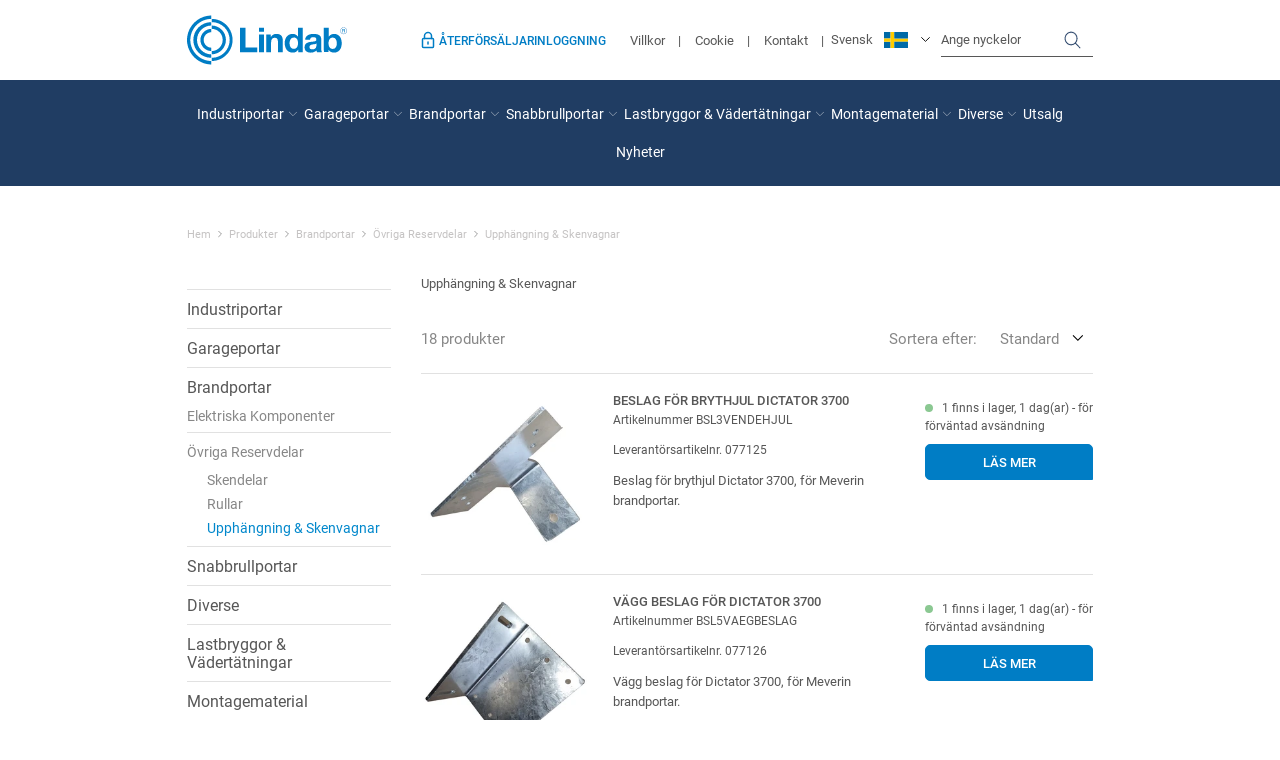

--- FILE ---
content_type: text/html; charset=utf-8
request_url: https://se.lindabdoorshop.com/ovriga-reservdelar/upphangning-og-skenvagnar/
body_size: 24914
content:
<!DOCTYPE html>
<html lang="sv-SE">
<head>
    
    <title>Upph&#228;ngning &amp; Skenvagnar</title>





<meta http-equiv="Content-Type" content="text/html; charset=utf-8">
<meta http-equiv="x-ua-compatible" content="IE=edge">
<meta id="viewport" name="viewport" content="width=device-width" />
<meta name="SKYPE_TOOLBAR" content="SKYPE_TOOLBAR_PARSER_COMPATIBLE">
<meta name="format-detection" content="telephone=no" />


            <meta property="og:title" content="Upph&#228;ngning &amp; Skenvagnar" />

            <meta property="og:url" content="https://se.lindabdoorshop.com/ovriga-reservdelar/upphangning-og-skenvagnar/" />


            <meta property="og:type" content="website" />









    <link rel="canonical" href="https://se.lindabdoorshop.com/ovriga-reservdelar/upphangning-og-skenvagnar/" />



    <link rel="apple-touch-icon" sizes="180x180" href="https://cdn.fotoagent.dk/accumolo/production/themes/lindab_2019/favicons/apple-touch-icon-180x180.png?v=638515513210000000?v=" />
    <link rel="apple-touch-icon" sizes="320x320" href="https://cdn.fotoagent.dk/accumolo/production/themes/lindab_2019/favicons/apple-touch-icon-320x320.png?v=638515513210000000?v=" />
    <link rel="icon" sizes="196x196" href="https://cdn.fotoagent.dk/accumolo/production/themes/lindab_2019/favicons/favicon-196x196.png?v=638515513210000000?v=" />
    <link rel="icon" sizes="32x32" href="https://cdn.fotoagent.dk/accumolo/production/themes/lindab_2019/favicons/favicon-32x32.png?v=638515513210000000?v=" />
    <link rel="icon" sizes="64x64" href="https://cdn.fotoagent.dk/accumolo/production/themes/lindab_2019/favicons/favicon-64x64.png?v=638515513210000000?v=" />





                <script type="application/ld+json">
                    {"@context":"https://schema.org","@type":"BreadcrumbList","numberOfItems":"5","itemListElement":[{"@type":"ListItem","position":"1","item":{"@id":"/","name":"Hem"}},{"@type":"ListItem","position":"2","item":{"@id":"/produkter/","name":"Produkter"}},{"@type":"ListItem","position":"3","item":{"@id":"/produkter/brandportsdelar/","name":"Brandportar"}},{"@type":"ListItem","position":"4","item":{"@id":"/brandportsdelar/ovriga-reservdelar/","name":"Övriga Reservdelar"}},{"@type":"ListItem","position":"5","item":{"@id":"/ovriga-reservdelar/upphangning-og-skenvagnar/","name":"Upphängning & Skenvagnar"}}]}
                </script>
                <script type="application/ld+json">
                    {"@context":"https://schema.org","@type":"ItemList","numberOfItems":"18","itemListElement":[{"@type":"ListItem","position":"1","url":"https://se.lindabdoorshop.com/beslag-for-brythjul-dictator-3700/"},{"@type":"ListItem","position":"2","url":"https://se.lindabdoorshop.com/vagg-beslag-for-dictator-3700/"},{"@type":"ListItem","position":"3","url":"https://se.lindabdoorshop.com/beslag-for-port-for-dictator-3700/"},{"@type":"ListItem","position":"4","url":"https://se.lindabdoorshop.com/avstaandsbricka-hastsko-i-1-mm/"},{"@type":"ListItem","position":"5","url":"https://se.lindabdoorshop.com/viktplatta-for-brandportar/"},{"@type":"ListItem","position":"6","url":"https://se.lindabdoorshop.com/fischer-staalankare-med-bult-och-bricka-ta-m8-s-10/"},{"@type":"ListItem","position":"7","url":"https://se.lindabdoorshop.com/fischer-staalankare-med-bult-och-bricka-ta-m6-s-10/"},{"@type":"ListItem","position":"8","url":"https://se.lindabdoorshop.com/lopskena-tiger_1/"},{"@type":"ListItem","position":"9","url":"https://se.lindabdoorshop.com/lopskena-tiger/"},{"@type":"ListItem","position":"10","url":"https://se.lindabdoorshop.com/skenskarv-for-tiger-skenor/"},{"@type":"ListItem","position":"11","url":"https://se.lindabdoorshop.com/skenskarv-for-tiger-skenor_1/"},{"@type":"ListItem","position":"12","url":"https://se.lindabdoorshop.com/skenstopp-for-tiger-skenor/"},{"@type":"ListItem","position":"13","url":"https://se.lindabdoorshop.com/skenstopp-for-tiger-skenor_1/"},{"@type":"ListItem","position":"14","url":"https://se.lindabdoorshop.com/konsol-tiger-utan-vinkel/"},{"@type":"ListItem","position":"15","url":"https://se.lindabdoorshop.com/konsol-tiger-utan-vinkel-17236439/"},{"@type":"ListItem","position":"16","url":"https://se.lindabdoorshop.com/portrulle-till-tiger-zk-laag-modell/"},{"@type":"ListItem","position":"17","url":"https://se.lindabdoorshop.com/lopskena-for-tiger-xk-laag-modell/"},{"@type":"ListItem","position":"18","url":"https://se.lindabdoorshop.com/portrulle-tiger-hardad-modell/"}]}
                </script>







<link href="https://cdn.fotoagent.dk/accumolo/production/themes/lindab_2019/desktop.min.css?v=8DE325D40945780" rel="stylesheet" type="text/css" />


    <link href="https://cdn.fotoagent.dk/custom_design_module/12484/desktop_sv.min.css?v=2" rel="stylesheet" type="text/css" />









<link rel="stylesheet" href="https://use.typekit.net/jnm5srt.css">


<meta name="google-site-verification" content="rTtvy7yUohv3QgNyn8ji3rRqUYodRSpxGYjGVpLcZjk" />
<meta name="google-site-verification" content="rhRpv25x0JXz_lXx-YaXMdRae73rchrDZiufXj7Dz_k" />



<script type="text/javascript">
    var isMobile = false;
    var isLoggedIn = false;
    var isUseEnhancedGTMData = true;
    var loggedInUserInfo = {};
    
    var isCheckoutPage = false;
    var useFloatLabel = false;
    var marketingCookieConsentApproved = true;
    var statisticCookieConsentApproved = true;
    var functionalCookieConsentApproved = true;
    
    window.lazySizesConfig = window.lazySizesConfig || {};
    window.lazySizesConfig.expand = 500;
    window.lazySizesConfig.expFactor = 2;
    window.lazySizesConfig.hFac = 0.8;

</script>













    <script type="text/javascript">
            var containsGAMainKey = false;
    var containsGASecondaryKey = false;

    </script>






<script>  window.dataLayer = window.dataLayer || [];  dataLayer.push({"category":{"categoryName":"Upphängning & Skenvagnar","numberOfProducts":18},"event":"CategoryView","ecommerce":{"impressions":[{"name":"Beslag för brythjul Dictator 3700","id":"BSL3VENDEHJUL","variant":"BSL3VENDEHJUL","price":"0.00","category":"Produkter/Brandportar/Brandportar Övriga Reservdelar/Upphängning & Skenvagnar","list":"Upphängning & Skenvagnar","position":1},{"name":"Vägg beslag för Dictator 3700","id":"BSL5VAEGBESLAG","variant":"BSL5VAEGBESLAG","price":"0.00","category":"Produkter/Brandportar/Brandportar Övriga Reservdelar/Upphängning & Skenvagnar","list":"Upphängning & Skenvagnar","position":2},{"name":"Beslag för port för Dictator 3700","id":"BSLMEDBRINGER","variant":"BSLMEDBRINGER","price":"0.00","category":"Produkter/Brandportar/Brandportar Övriga Reservdelar/Upphängning & Skenvagnar","list":"Upphängning & Skenvagnar","position":3},{"name":"Avståndsbricka/hästsko i 1 mm","id":"BSLFBRD90","variant":"BSLFBRD90","price":"0.00","category":"Produkter/Brandportar/Brandportar Övriga Reservdelar/Upphängning & Skenvagnar","list":"Upphängning & Skenvagnar","position":4},{"name":"Viktplatta för brandportar","id":"BSLVPL105","variant":"BSLVPL105","price":"0.00","category":"Produkter/Brandportar/Brandportar Övriga Reservdelar/Upphängning & Skenvagnar","list":"Upphängning & Skenvagnar","position":5},{"name":"Fischer stålankare med bult och bricka TA M8 S/10 ","id":"STALANKERM8","variant":"STALANKERM8","price":"0.00","category":"Produkter/Brandportar/Brandportar Övriga Reservdelar/Upphängning & Skenvagnar","list":"Upphängning & Skenvagnar","position":6},{"name":"Fischer stålankare med bult och bricka TA M6 S/10 ","id":"STALANKERM6","variant":"STALANKERM6","price":"0.00","category":"Produkter/Brandportar/Brandportar Övriga Reservdelar/Upphängning & Skenvagnar","list":"Upphängning & Skenvagnar","position":7},{"name":"Löpskena, Tiger","id":"SKTIT4806","variant":"SKTIT4806","price":"0.00","category":"Produkter/Brandportar/Brandportar Övriga Reservdelar/Upphängning & Skenvagnar","list":"Upphängning & Skenvagnar","position":8},{"name":"Löpskena, Tiger","id":"SKTIT5606","variant":"SKTIT5606","price":"0.00","category":"Produkter/Brandportar/Brandportar Övriga Reservdelar/Upphängning & Skenvagnar","list":"Upphängning & Skenvagnar","position":9},{"name":"Skenskarv för Tiger skenor","id":"SKTISA480","variant":"SKTISA480","price":"0.00","category":"Produkter/Brandportar/Brandportar Övriga Reservdelar/Upphängning & Skenvagnar","list":"Upphängning & Skenvagnar","position":10},{"name":"Skenskarv för Tiger skenor","id":"SKTISA560","variant":"SKTISA560","price":"0.00","category":"Produkter/Brandportar/Brandportar Övriga Reservdelar/Upphängning & Skenvagnar","list":"Upphängning & Skenvagnar","position":11},{"name":"Skenstopp för Tiger skenor","id":"SKTIST480","variant":"SKTIST480","price":"0.00","category":"Produkter/Brandportar/Brandportar Övriga Reservdelar/Upphängning & Skenvagnar","list":"Upphängning & Skenvagnar","position":12},{"name":"Skenstopp för Tiger skenor","id":"SKTIST560","variant":"SKTIST560","price":"0.00","category":"Produkter/Brandportar/Brandportar Övriga Reservdelar/Upphängning & Skenvagnar","list":"Upphängning & Skenvagnar","position":13},{"name":"Konsol, Tiger, utan vinkel","id":"BKTI48041","variant":"BKTI48041","price":"0.00","category":"Produkter/Brandportar/Brandportar Övriga Reservdelar/Upphängning & Skenvagnar","list":"Upphängning & Skenvagnar","position":14},{"name":"Konsol, Tiger, utan vinkel","id":"BKTI56041","variant":"BKTI56041","price":"0.00","category":"Produkter/Brandportar/Brandportar Övriga Reservdelar/Upphängning & Skenvagnar","list":"Upphängning & Skenvagnar","position":15},{"name":"Portrulle till Tiger ZK, låg modell","id":"KRTI480ZK","variant":"KRTI480ZK","price":"0.00","category":"Produkter/Brandportar/Brandportar Övriga Reservdelar/Upphängning & Skenvagnar","list":"Upphängning & Skenvagnar","position":16},{"name":"Löpskena för Tiger XK, låg modell","id":"KRTI560XK","variant":"KRTI560XK","price":"0.00","category":"Produkter/Brandportar/Brandportar Övriga Reservdelar/Upphängning & Skenvagnar","list":"Upphängning & Skenvagnar","position":17},{"name":"Portrulle, Tiger, härdad modell","id":"9300081","variant":"9300081","price":"0.00","category":"Produkter/Brandportar/Brandportar Övriga Reservdelar/Upphängning & Skenvagnar","list":"Upphängning & Skenvagnar","position":18}]},"vatDisplay":"Without VAT","pageType":"ProductList","marketingCookieConsentApproved":true,"statisticCookieConsentApproved":true});</script><!-- Google Tag Manager -->
<script>(function(w,d,s,l,i){w[l]=w[l]||[];w[l].push({'gtm.start':
new Date().getTime(),event:'gtm.js'});var f=d.getElementsByTagName(s)[0],
j=d.createElement(s),dl=l!='dataLayer'?'&l='+l:'';j.async=true;j.src=
'https://www.googletagmanager.com/gtm.js?id='+i+dl;f.parentNode.insertBefore(j,f);
})(window,document,'script','dataLayer','GTM-P9WLSXW');</script>
<!-- End Google Tag Manager -->
</head>
<body class="" onpageshow="mcb.bfcache.onPageShow(event)">
    <!-- Google Tag Manager (noscript) -->
<noscript><iframe src="https://www.googletagmanager.com/ns.html?id=GTM-P9WLSXW"
height="0" width="0" style="display:none;visibility:hidden"></iframe></noscript>
<!-- End Google Tag Manager (noscript) -->

    

<a class="dummy-viewpoint-checker" style="height:0;width:0">
        <span class="hidden-md"></span>
        <span class="hidden-lg"></span>
        <span class="hidden-xl"></span>
</a>


    <script>
        window.viewPoint = Array.prototype.slice.call(document.querySelectorAll('.dummy-viewpoint-checker span')).filter(function (item) { return !item.offsetWidth && !item.offsetHeight && !item.getClientRects().length; })[0].className.replace("hidden-", "").toUpperCase();
        window.dataLayer[0].viewPoint = window.viewPoint;
        window.dataLayer[0].layoutGuid = '33090';
    </script>
    
    

    
    


    
    

    
    



<section class="section--authentication "><div class="container"><div class="row"><div class="hidden-xs hidden-sm col-md-12"><div class="col__inner"></div></div></div></div></section><section class="section--box-login collapse" style="background-color: #203D63"><div class="container"><div class="row"><div class="col-12"><div class="col__inner"><div class="html-block ">
    <a aria-expanded="true" class="close login-close" data-target=".section--box-login" data-toggle="collapse" href="javascript%3A;"><span aria-hidden="true">×</span>&nbsp;</a>
<style>
	.login-close {
		position: absolute; right: 0; top: 1rem; font-size: 2rem; color: white;
	}
</style>
</div><div class="heading  none ">
    <div class="heading__name"><div class="login-box justify-center ">     <span>För återförsäljare </span>     <span>Lindab-inloggning</span> </div></div>
        </div>

<div id="login-401657" class="login login--horizontal hidden-xs hidden-sm"></div>


<div class="box-list">

<div class="login-links login-links--horizontal hidden-xs hidden-sm">
<div class="login-links__item login-links__forgot-password"><a href="/maccount/forgotpassword">Glömt ditt lösenord?</a></div>
</div></div>

</div></div></div></div></section><section class="section--additional-bar"><div class="container"><div class="row"><div class="hidden-xs hidden-sm col-md-12"><div class="col__inner"></div></div></div></div></section><section class="section--header"><div class="container"><div class="row"><div class="hidden-xs hidden-sm col-md-2 col-lg-3 col-xl-2"><div class="col__inner">
<div class="logo ">
    <a href="/"></a>
</div>
</div></div><div class="hidden-xs hidden-sm col-md-10 col-lg-9 col-xl-10 col-multi-block"><div class="col__inner">


<div class="box-list">

<div class="login-links login-links--horizontal  hide-on-authen">
<div class="login-links__item login-links__login"><a data-target=".section--box-login" data-toggle="collapse" href="javascript%3A;">Återförsäljarinloggning</a></div>
</div></div>

<nav class="menu menu--additional menu--dropdown ">
        <div class="menu__group " data-menu-group-name="SE Additional Menu">
            <div class="menu__title">
                <a data-menu-path="Villkor" href="https://se.lindabdoorshop.com/se-term-and-conditions.aspx">Villkor</a>
            </div>
        </div>
        <div class="menu__group " data-menu-group-name="SE Additional Menu">
            <div class="menu__title">
                <a data-menu-path="Cookie" href="https://se.lindabdoorshop.com/cookie-se/">Cookie</a>
            </div>
        </div>
        <div class="menu__group " data-menu-group-name="SE Additional Menu">
            <div class="menu__title">
                <a data-menu-path="Kontakt" href="https://se.lindabdoorshop.com/pages/webpage.aspx?articleid=300418">Kontakt</a>
            </div>
        </div>
    </nav>



    <div class="language-menu language-menu--dropdown ">
        <span class="language-menu__label">Choose Language</span>

            <div class="language-menu__langs">
                <ul class="language-menu__current">
                    <li class="lang-item lang-item--sv lang-item--4">
                        <a><i></i><span>Svensk</span></a>
                    </li>
                </ul>
                <ul class="language-menu__options">
                        <li class="lang-item lang-item--da lang-item--1">
                            <a href="https://www.lindabdoors.com/">
                                <i></i><span>Dansk</span>
                            </a>
                        </li>
                        <li class="lang-item lang-item--en lang-item--2">
                            <a href="https://uk.lindabdoorshop.com/">
                                <i></i><span>English</span>
                            </a>
                        </li>
                        <li class="lang-item lang-item--de lang-item--3">
                            <a href="https://de.lindabdoorshop.com/">
                                <i></i><span>Tysk</span>
                            </a>
                        </li>
                </ul>
            </div>

    </div>
<div id="searchBox-401662" class="search search--super-search"><form class="search__container" action="."><div class="search__input-container"><input type="search" name="search" class="search__input" placeholder="Ange nyckelord" value="" autoComplete="off"/><button class="search__reset"><span>×</span></button></div><input type="button" class="search__submit" value="Sök"/></form><div class="search__result ssresult"><div class="ssresult__subject-container"><div class="ssresult__subject ssresult__subject--noitems"><div class="ssresult__header">Sökresultat</div><div class="ssresult__list"><span class="instruction instruction--noitems">Inga resultat hittades för din sökning</span></div></div></div></div></div>
</div></div></div></div></section><section class="section--stickable section--header" style="background-color: #203D63"><div class="container"><div class="row"><div class="hidden-xs hidden-sm col-md-12"><div class="col__inner"><nav class="menu menu--main menu--dropdown ">
        <div class="menu__group menu__group--children" data-menu-group-name="SE Dropdown Menu">
            <div class="menu__title">
                <a data-menu-path="Industriportar" href="https://se.lindabdoorshop.com/produkter/industriportdelar/">Industriportar</a>
            </div>
    <div class="menu__subitems menu__subitems--level-0 menu__subitems--expand">
        <ul>
                <li class="menu__item menu__item--children">
                        <a data-menu-path="Industriportar^^Paneler &amp; Sektioner" class="menu__subitems-title menu__subitems-title--level-1" href="https://se.lindabdoorshop.com/industriportdelar/paneler-og-sektioner/">Paneler & Sektioner</a>
                        <div class="menu__subitems menu__subitems--level-1 ">
        <ul>
                <li class="menu__item ">
                        <a data-menu-path="Industriportar^^Paneler &amp; Sektioner^^Lindab paneler &amp; sektioner" class="menu__subitems-title menu__subitems-title--level-2" href="https://se.lindabdoorshop.com/paneler-og-sektioner/lindab-paneler/">Lindab paneler & sektioner</a>
                                    </li>
        </ul>
    </div>
                </li>
                <li class="menu__item menu__item--children">
                        <a data-menu-path="Industriportar^^Fj&#228;dersystem" class="menu__subitems-title menu__subitems-title--level-1" href="https://se.lindabdoorshop.com/industriportdelar/fjadersystem/">Fjädersystem</a>
                        <div class="menu__subitems menu__subitems--level-1 ">
        <ul>
                <li class="menu__item ">
                        <a data-menu-path="Industriportar^^Fj&#228;dersystem^^Fj&#228;drar" class="menu__subitems-title menu__subitems-title--level-2" href="https://se.lindabdoorshop.com/fjadersystem/fjadrar/">Fjädrar</a>
                                    </li>
                <li class="menu__item ">
                        <a data-menu-path="Industriportar^^Fj&#228;dersystem^^Fj&#228;dertillbeh&#246;r" class="menu__subitems-title menu__subitems-title--level-2" href="https://se.lindabdoorshop.com/fjadersystem/fjadertillbehor/">Fjädertillbehör</a>
                                    </li>
                <li class="menu__item ">
                        <a data-menu-path="Industriportar^^Fj&#228;dersystem^^Wire, Wirerbrottss&#228;kring &amp; Tillbeh&#246;r" class="menu__subitems-title menu__subitems-title--level-2" href="https://se.lindabdoorshop.com/fjadersystem/wire-wirerbrottssakring-og-tillbehor/">Wire, Wirerbrottssäkring & Tillbehör</a>
                                    </li>
                <li class="menu__item ">
                        <a data-menu-path="Industriportar^^Fj&#228;dersystem^^Trummor" class="menu__subitems-title menu__subitems-title--level-2" href="https://se.lindabdoorshop.com/fjadersystem/trummor/">Trummor</a>
                                    </li>
                <li class="menu__item ">
                        <a data-menu-path="Industriportar^^Fj&#228;dersystem^^Fj&#228;deraxlar &amp; Tillbeh&#246;r" class="menu__subitems-title menu__subitems-title--level-2" href="https://se.lindabdoorshop.com/fjadersystem/fjaderaxlar-og-tillbehor/">Fjäderaxlar & Tillbehör</a>
                                    </li>
                <li class="menu__item ">
                        <a data-menu-path="Industriportar^^Fj&#228;dersystem^^Lager, Lagerbock &amp; Tillbeh&#246;r" class="menu__subitems-title menu__subitems-title--level-2" href="https://se.lindabdoorshop.com/fjadersystem/lager-lagerbock-og-tillbehor/">Lager, Lagerbock & Tillbehör</a>
                                    </li>
                <li class="menu__item ">
                        <a data-menu-path="Industriportar^^Fj&#228;dersystem^^Brythjul" class="menu__subitems-title menu__subitems-title--level-2" href="https://se.lindabdoorshop.com/fjadersystem/brythjul/">Brythjul</a>
                                    </li>
                <li class="menu__item ">
                        <a data-menu-path="Industriportar^^Fj&#228;dersystem^^Fj&#228;dersystem Diverse" class="menu__subitems-title menu__subitems-title--level-2" href="https://se.lindabdoorshop.com/fjadersystem/fjadersystem-diverse/">Fjädersystem Diverse</a>
                                    </li>
        </ul>
    </div>
                </li>
                <li class="menu__item menu__item--children">
                        <a data-menu-path="Industriportar^^Elektriska Komponenter" class="menu__subitems-title menu__subitems-title--level-1" href="https://se.lindabdoorshop.com/industriportdelar/elektriska-komponenter/">Elektriska Komponenter</a>
                        <div class="menu__subitems menu__subitems--level-1 ">
        <ul>
                <li class="menu__item ">
                        <a data-menu-path="Industriportar^^Elektriska Komponenter^^GFA" class="menu__subitems-title menu__subitems-title--level-2" href="https://se.lindabdoorshop.com/gfa/">GFA</a>
                                    </li>
                <li class="menu__item ">
                        <a data-menu-path="Industriportar^^Elektriska Komponenter^^Brandgasventilation" class="menu__subitems-title menu__subitems-title--level-2" href="https://se.lindabdoorshop.com/elektriska-komponenter/brandgasventilation/">Brandgasventilation</a>
                                    </li>
                <li class="menu__item ">
                        <a data-menu-path="Industriportar^^Elektriska Komponenter^^&#214;vriga Lindab-styrningar" class="menu__subitems-title menu__subitems-title--level-2" href="https://se.lindabdoorshop.com/elektriska-komponenter/ovriga-lindab-styrningar/">Övriga Lindab-styrningar</a>
                                    </li>
                <li class="menu__item ">
                        <a data-menu-path="Industriportar^^Elektriska Komponenter^^&#214;vriga styrningar" class="menu__subitems-title menu__subitems-title--level-2" href="https://se.lindabdoorshop.com/ovriga-styrningar/">Övriga styrningar</a>
                                    </li>
                <li class="menu__item ">
                        <a data-menu-path="Industriportar^^Elektriska Komponenter^^Radio" class="menu__subitems-title menu__subitems-title--level-2" href="https://se.lindabdoorshop.com/elektriska-komponenter/radio/">Radio</a>
                                    </li>
                <li class="menu__item ">
                        <a data-menu-path="Industriportar^^Elektriska Komponenter^^&#214;vriga Elektriska Komponenter" class="menu__subitems-title menu__subitems-title--level-2" href="https://se.lindabdoorshop.com/elektriska-komponenter/ovriga-elektriska-komponenter/">Övriga Elektriska Komponenter</a>
                                    </li>
        </ul>
    </div>
                </li>
                <li class="menu__item menu__item--children">
                        <a data-menu-path="Industriportar^^&#214;vriga Reservdelar" class="menu__subitems-title menu__subitems-title--level-1" href="https://se.lindabdoorshop.com/industriportdelar/ovriga-reservdelar/">Övriga Reservdelar</a>
                        <div class="menu__subitems menu__subitems--level-1 ">
        <ul>
                <li class="menu__item ">
                        <a data-menu-path="Industriportar^^&#214;vriga Reservdelar^^Beslag" class="menu__subitems-title menu__subitems-title--level-2" href="https://se.lindabdoorshop.com/ovriga-reservdelar/beslag/">Beslag</a>
                                    </li>
                <li class="menu__item ">
                        <a data-menu-path="Industriportar^^&#214;vriga Reservdelar^^Rullar" class="menu__subitems-title menu__subitems-title--level-2" href="https://se.lindabdoorshop.com/ovriga-reservdelar/rullar/">Rullar</a>
                                    </li>
                <li class="menu__item ">
                        <a data-menu-path="Industriportar^^&#214;vriga Reservdelar^^T&#228;tningar" class="menu__subitems-title menu__subitems-title--level-2" href="https://se.lindabdoorshop.com/ovriga-reservdelar/tatningar/">Tätningar</a>
                                    </li>
                <li class="menu__item ">
                        <a data-menu-path="Industriportar^^&#214;vriga Reservdelar^^Kassetter &amp; Profiler" class="menu__subitems-title menu__subitems-title--level-2" href="https://se.lindabdoorshop.com/ovriga-reservdelar/kassetter-og-profiler/">Kassetter & Profiler</a>
                                    </li>
                <li class="menu__item ">
                        <a data-menu-path="Industriportar^^&#214;vriga Reservdelar^^Karmar, Skenor &amp; Upph&#228;ngning" class="menu__subitems-title menu__subitems-title--level-2" href="https://se.lindabdoorshop.com/ovriga-reservdelar/karmar-skenor-og-upphangning/">Karmar, Skenor & Upphängning</a>
                                    </li>
                <li class="menu__item ">
                        <a data-menu-path="Industriportar^^&#214;vriga Reservdelar^^Rutor, Ventilationgaller &amp; Fyllningar" class="menu__subitems-title menu__subitems-title--level-2" href="https://se.lindabdoorshop.com/ovriga-reservdelar/rutor-ventilationgaller-og-fyllningar/">Rutor, Ventilationgaller & Fyllningar</a>
                                    </li>
                <li class="menu__item ">
                        <a data-menu-path="Industriportar^^&#214;vriga Reservdelar^^L&#229;s &amp; Handtag" class="menu__subitems-title menu__subitems-title--level-2" href="https://se.lindabdoorshop.com/ovriga-reservdelar/laas-og-handtag/">Lås & Handtag</a>
                                    </li>
                <li class="menu__item ">
                        <a data-menu-path="Industriportar^^&#214;vriga Reservdelar^^D&#246;rrsystem" class="menu__subitems-title menu__subitems-title--level-2" href="https://se.lindabdoorshop.com/ovriga-reservdelar/dorrsystem/">Dörrsystem</a>
                                    </li>
                <li class="menu__item ">
                        <a data-menu-path="Industriportar^^&#214;vriga Reservdelar^^Vindf&#246;rst&#228;rkningar" class="menu__subitems-title menu__subitems-title--level-2" href="https://se.lindabdoorshop.com/ovriga-reservdelar/vindforstarkningar/">Vindförstärkningar</a>
                                    </li>
        </ul>
    </div>
                </li>
                <li class="menu__item menu__item--children">
                        <a data-menu-path="Industriportar^^Andra varum&#228;rken" class="menu__subitems-title menu__subitems-title--level-1" href="https://se.lindabdoorshop.com/andra-varumarken/">Andra varumärken</a>
                        <div class="menu__subitems menu__subitems--level-1 ">
        <ul>
                <li class="menu__item ">
                        <a data-menu-path="Industriportar^^Andra varum&#228;rken^^Crawford" class="menu__subitems-title menu__subitems-title--level-2" href="https://se.lindabdoorshop.com/crawford/">Crawford</a>
                                    </li>
                <li class="menu__item ">
                        <a data-menu-path="Industriportar^^Andra varum&#228;rken^^H&#246;rmann" class="menu__subitems-title menu__subitems-title--level-2" href="https://se.lindabdoorshop.com/hormann/">Hörmann</a>
                                    </li>
                <li class="menu__item ">
                        <a data-menu-path="Industriportar^^Andra varum&#228;rken^^Nassau" class="menu__subitems-title menu__subitems-title--level-2" href="https://se.lindabdoorshop.com/nassau/">Nassau</a>
                                    </li>
        </ul>
    </div>
                </li>
        </ul>
    </div>
        </div>
        <div class="menu__group menu__group--children" data-menu-group-name="SE Dropdown Menu">
            <div class="menu__title">
                <a data-menu-path="Garageportar" href="https://se.lindabdoorshop.com/produkter/garageportsdelar/">Garageportar</a>
            </div>
    <div class="menu__subitems menu__subitems--level-0 menu__subitems--expand">
        <ul>
                <li class="menu__item menu__item--children">
                        <a data-menu-path="Garageportar^^Paneler &amp; Sektioner" class="menu__subitems-title menu__subitems-title--level-1" href="https://se.lindabdoorshop.com/garageportsdelar/paneler-og-sektioner/">Paneler & Sektioner</a>
                        <div class="menu__subitems menu__subitems--level-1 ">
        <ul>
                <li class="menu__item ">
                        <a data-menu-path="Garageportar^^Paneler &amp; Sektioner^^Garageportssektion" class="menu__subitems-title menu__subitems-title--level-2" href="https://se.lindabdoorshop.com/paneler-og-sektioner/garageportssektion/">Garageportssektion</a>
                                    </li>
                <li class="menu__item ">
                        <a data-menu-path="Garageportar^^Paneler &amp; Sektioner^^Garageportspanel" class="menu__subitems-title menu__subitems-title--level-2" href="https://se.lindabdoorshop.com/paneler-og-sektioner/garageportspanel/">Garageportspanel</a>
                                    </li>
        </ul>
    </div>
                </li>
                <li class="menu__item ">
                        <a data-menu-path="Garageportar^^Garagportsfj&#228;drar" class="menu__subitems-title menu__subitems-title--level-1" href="https://se.lindabdoorshop.com/garageportsdelar/garagportsfjadrar/">Garagportsfjädrar</a>
                                    </li>
                <li class="menu__item menu__item--children">
                        <a data-menu-path="Garageportar^^Garageportswirer" class="menu__subitems-title menu__subitems-title--level-1" href="https://se.lindabdoorshop.com/garageportsdelar/garageportswirer/">Garageportswirer</a>
                        <div class="menu__subitems menu__subitems--level-1 ">
        <ul>
                <li class="menu__item ">
                        <a data-menu-path="Garageportar^^Garageportswirer^^Garageportswirer" class="menu__subitems-title menu__subitems-title--level-2" href="https://se.lindabdoorshop.com/garageportswirer/garageportswirer-og-brythjul/">Garageportswirer</a>
                                    </li>
                <li class="menu__item ">
                        <a data-menu-path="Garageportar^^Garageportswirer^^Brythjul" class="menu__subitems-title menu__subitems-title--level-2" href="https://se.lindabdoorshop.com/garageportswirer/brythjul/">Brythjul</a>
                                    </li>
        </ul>
    </div>
                </li>
                <li class="menu__item menu__item--children">
                        <a data-menu-path="Garageportar^^Elektriska Komponenter" class="menu__subitems-title menu__subitems-title--level-1" href="https://se.lindabdoorshop.com/garageportsdelar/elektriska-komponenter/">Elektriska Komponenter</a>
                        <div class="menu__subitems menu__subitems--level-1 ">
        <ul>
                <li class="menu__item ">
                        <a data-menu-path="Garageportar^^Elektriska Komponenter^^Marantec Bi-Linked" class="menu__subitems-title menu__subitems-title--level-2" href="https://se.lindabdoorshop.com/elektriska-komponenter/marantec-bi-linked/">Marantec Bi-Linked</a>
                                    </li>
                <li class="menu__item ">
                        <a data-menu-path="Garageportar^^Elektriska Komponenter^^Marantec Multi-Bit" class="menu__subitems-title menu__subitems-title--level-2" href="https://se.lindabdoorshop.com/elektriska-komponenter/marantec-multi-bit/">Marantec Multi-Bit</a>
                                    </li>
                <li class="menu__item ">
                        <a data-menu-path="Garageportar^^Elektriska Komponenter^^Liftmaster" class="menu__subitems-title menu__subitems-title--level-2" href="https://se.lindabdoorshop.com/elektriska-komponenter/liftmaster/">Liftmaster</a>
                                    </li>
        </ul>
    </div>
                </li>
                <li class="menu__item menu__item--children">
                        <a data-menu-path="Garageportar^^&#214;vriga Reservdelar" class="menu__subitems-title menu__subitems-title--level-1" href="https://se.lindabdoorshop.com/garageportsdelar/ovriga-reservdelar/">Övriga Reservdelar</a>
                        <div class="menu__subitems menu__subitems--level-1 ">
        <ul>
                <li class="menu__item ">
                        <a data-menu-path="Garageportar^^&#214;vriga Reservdelar^^Rullar &amp; Beslag" class="menu__subitems-title menu__subitems-title--level-2" href="https://se.lindabdoorshop.com/ovriga-reservdelar/rullar-og-beslag/">Rullar & Beslag</a>
                                    </li>
                <li class="menu__item ">
                        <a data-menu-path="Garageportar^^&#214;vriga Reservdelar^^T&#228;tningar" class="menu__subitems-title menu__subitems-title--level-2" href="https://se.lindabdoorshop.com/ovriga-reservdelar/garagetatningar/">Tätningar</a>
                                    </li>
                <li class="menu__item ">
                        <a data-menu-path="Garageportar^^&#214;vriga Reservdelar^^Karmar, Skenor &amp; Inkapsling" class="menu__subitems-title menu__subitems-title--level-2" href="https://se.lindabdoorshop.com/ovriga-reservdelar/karmar-skenor-og-inkapsling/">Karmar, Skenor & Inkapsling</a>
                                    </li>
                <li class="menu__item ">
                        <a data-menu-path="Garageportar^^&#214;vriga Reservdelar^^L&#229;s &amp; Handtag" class="menu__subitems-title menu__subitems-title--level-2" href="https://se.lindabdoorshop.com/ovriga-reservdelar/garagelaas-og-handtag/">Lås & Handtag</a>
                                    </li>
                <li class="menu__item ">
                        <a data-menu-path="Garageportar^^&#214;vriga Reservdelar^^Diverse garageportdelar" class="menu__subitems-title menu__subitems-title--level-2" href="https://se.lindabdoorshop.com/ovriga-reservdelar/diverse-garageportdelar/">Diverse garageportdelar</a>
                                    </li>
        </ul>
    </div>
                </li>
        </ul>
    </div>
        </div>
        <div class="menu__group menu__group--children" data-menu-group-name="SE Dropdown Menu">
            <div class="menu__title">
                <a data-menu-path="Brandportar" href="https://se.lindabdoorshop.com/produkter/brandportsdelar/">Brandportar</a>
            </div>
    <div class="menu__subitems menu__subitems--level-0 menu__subitems--expand">
        <ul>
                <li class="menu__item menu__item--children">
                        <a data-menu-path="Brandportar^^Elektriska Komponenter" class="menu__subitems-title menu__subitems-title--level-1" href="https://se.lindabdoorshop.com/brandportsdelar/elektriska-komponenter/">Elektriska Komponenter</a>
                        <div class="menu__subitems menu__subitems--level-1 ">
        <ul>
                <li class="menu__item ">
                        <a data-menu-path="Brandportar^^Elektriska Komponenter^^Motorer &amp; V&#228;xlar" class="menu__subitems-title menu__subitems-title--level-2" href="https://se.lindabdoorshop.com/elektriska-komponenter/motorer-og-vaxlar/">Motorer & Växlar</a>
                                    </li>
                <li class="menu__item ">
                        <a data-menu-path="Brandportar^^Elektriska Komponenter^^Styrningar" class="menu__subitems-title menu__subitems-title--level-2" href="https://se.lindabdoorshop.com/elektriska-komponenter/styrningar/">Styrningar</a>
                                    </li>
                <li class="menu__item ">
                        <a data-menu-path="Brandportar^^Elektriska Komponenter^^Sm&#228;lts&#228;kringar" class="menu__subitems-title menu__subitems-title--level-2" href="https://se.lindabdoorshop.com/elektriska-komponenter/smaltsakringar/">Smältsäkringar</a>
                                    </li>
                <li class="menu__item ">
                        <a data-menu-path="Brandportar^^Elektriska Komponenter^^Magneter" class="menu__subitems-title menu__subitems-title--level-2" href="https://se.lindabdoorshop.com/elektriska-komponenter/magneter/">Magneter</a>
                                    </li>
                <li class="menu__item ">
                        <a data-menu-path="Brandportar^^Elektriska Komponenter^^Fotoceller &amp; Sensorer" class="menu__subitems-title menu__subitems-title--level-2" href="https://se.lindabdoorshop.com/elektriska-komponenter/fotoceller-og-sensorer/">Fotoceller & Sensorer</a>
                                    </li>
                <li class="menu__item ">
                        <a data-menu-path="Brandportar^^Elektriska Komponenter^^&#214;vriga Elektriska Komponenter" class="menu__subitems-title menu__subitems-title--level-2" href="https://se.lindabdoorshop.com/elektriska-komponenter/brandovriga-elektriska-komponenter/">Övriga Elektriska Komponenter</a>
                                    </li>
        </ul>
    </div>
                </li>
                <li class="menu__item menu__item--children">
                        <a data-menu-path="Brandportar^^&#214;vriga Reservdelar" class="menu__subitems-title menu__subitems-title--level-1" href="https://se.lindabdoorshop.com/brandportsdelar/ovriga-reservdelar/">Övriga Reservdelar</a>
                        <div class="menu__subitems menu__subitems--level-1 ">
        <ul>
                <li class="menu__item ">
                        <a data-menu-path="Brandportar^^&#214;vriga Reservdelar^^Skendelar" class="menu__subitems-title menu__subitems-title--level-2" href="https://se.lindabdoorshop.com/ovriga-reservdelar/skendelar/">Skendelar</a>
                                    </li>
                <li class="menu__item ">
                        <a data-menu-path="Brandportar^^&#214;vriga Reservdelar^^Rullar" class="menu__subitems-title menu__subitems-title--level-2" href="https://se.lindabdoorshop.com/ovriga-reservdelar/brandrullar/">Rullar</a>
                                    </li>
                <li class="menu__item ">
                        <a data-menu-path="Brandportar^^&#214;vriga Reservdelar^^Upph&#228;ngning &amp; Skenvagnar" class="menu__subitems-title menu__subitems-title--level-2" href="https://se.lindabdoorshop.com/ovriga-reservdelar/upphangning-og-skenvagnar/">Upphängning & Skenvagnar</a>
                                    </li>
        </ul>
    </div>
                </li>
        </ul>
    </div>
        </div>
        <div class="menu__group menu__group--children" data-menu-group-name="SE Dropdown Menu">
            <div class="menu__title">
                <a data-menu-path="Snabbrullportar" href="https://se.lindabdoorshop.com/produkter/snabbrullportsdelar/">Snabbrullportar</a>
            </div>
    <div class="menu__subitems menu__subitems--level-0 menu__subitems--expand">
        <ul>
                <li class="menu__item menu__item--children">
                        <a data-menu-path="Snabbrullportar^^GLG" class="menu__subitems-title menu__subitems-title--level-1" href="https://se.lindabdoorshop.com/glg/">GLG</a>
                        <div class="menu__subitems menu__subitems--level-1 ">
        <ul>
                <li class="menu__item ">
                        <a data-menu-path="Snabbrullportar^^GLG^^Elektriska Komponenter" class="menu__subitems-title menu__subitems-title--level-2" href="https://se.lindabdoorshop.com/elektriska-komponenter-833969/">Elektriska Komponenter</a>
                                    </li>
        </ul>
    </div>
                </li>
                <li class="menu__item menu__item--children">
                        <a data-menu-path="Snabbrullportar^^MBM" class="menu__subitems-title menu__subitems-title--level-1" href="https://se.lindabdoorshop.com/mbm/">MBM</a>
                        <div class="menu__subitems menu__subitems--level-1 ">
        <ul>
                <li class="menu__item ">
                        <a data-menu-path="Snabbrullportar^^MBM^^Elektriska Komponenter" class="menu__subitems-title menu__subitems-title--level-2" href="https://se.lindabdoorshop.com/snabbrullportsdelar/elektriska-komponenter/">Elektriska Komponenter</a>
                                    </li>
        </ul>
    </div>
                </li>
        </ul>
    </div>
        </div>
        <div class="menu__group menu__group--children" data-menu-group-name="SE Dropdown Menu">
            <div class="menu__title">
                <a data-menu-path="Lastbryggor &amp; V&#228;dert&#228;tningar" href="https://se.lindabdoorshop.com/produkter/lastbryggor-og-vadertatningar/">Lastbryggor & Vädertätningar</a>
            </div>
    <div class="menu__subitems menu__subitems--level-0 menu__subitems--expand">
        <ul>
                <li class="menu__item menu__item--children">
                        <a data-menu-path="Lastbryggor &amp; V&#228;dert&#228;tningar^^Lastbryggor" class="menu__subitems-title menu__subitems-title--level-1" href="https://se.lindabdoorshop.com/lastbryggor-og-vadertatningar/lastbryggor/">Lastbryggor</a>
                        <div class="menu__subitems menu__subitems--level-1 ">
        <ul>
                <li class="menu__item ">
                        <a data-menu-path="Lastbryggor &amp; V&#228;dert&#228;tningar^^Lastbryggor^^Lastbryggor Reservdelar &amp; Tillbeh&#246;r" class="menu__subitems-title menu__subitems-title--level-2" href="https://se.lindabdoorshop.com/lastbryggor/lastbryggor-reservdelar-og-tillbehor/">Lastbryggor Reservdelar & Tillbehör</a>
                                    </li>
        </ul>
    </div>
                </li>
                <li class="menu__item menu__item--children">
                        <a data-menu-path="Lastbryggor &amp; V&#228;dert&#228;tningar^^V&#228;dert&#228;tningar" class="menu__subitems-title menu__subitems-title--level-1" href="https://se.lindabdoorshop.com/lastbryggor-og-vadertatningar/vadertatningar/">Vädertätningar</a>
                        <div class="menu__subitems menu__subitems--level-1 ">
        <ul>
                <li class="menu__item ">
                        <a data-menu-path="Lastbryggor &amp; V&#228;dert&#228;tningar^^V&#228;dert&#228;tningar^^T&#228;tningsreservdelar &amp; Tillbeh&#246;r" class="menu__subitems-title menu__subitems-title--level-2" href="https://se.lindabdoorshop.com/vadertatningar/tatningsreservdelar-og-tillbehor/">Tätningsreservdelar & Tillbehör</a>
                                    </li>
        </ul>
    </div>
                </li>
                <li class="menu__item menu__item--children">
                        <a data-menu-path="Lastbryggor &amp; V&#228;dert&#228;tningar^^Styrningar" class="menu__subitems-title menu__subitems-title--level-1" href="https://se.lindabdoorshop.com/lastbryggor-og-vadertatningar/styrningar/">Styrningar</a>
                        <div class="menu__subitems menu__subitems--level-1 ">
        <ul>
                <li class="menu__item ">
                        <a data-menu-path="Lastbryggor &amp; V&#228;dert&#228;tningar^^Styrningar^^Styrningar &amp; Reservdelar" class="menu__subitems-title menu__subitems-title--level-2" href="https://se.lindabdoorshop.com/styrningar/styrningar-og-reservdelar/">Styrningar & Reservdelar</a>
                                    </li>
        </ul>
    </div>
                </li>
                <li class="menu__item menu__item--children">
                        <a data-menu-path="Lastbryggor &amp; V&#228;dert&#228;tningar^^Andra tillbeh&#246;r" class="menu__subitems-title menu__subitems-title--level-1" href="https://se.lindabdoorshop.com/lastbryggor-og-vadertatningar/andra-tillbehor/">Andra tillbehör</a>
                        <div class="menu__subitems menu__subitems--level-1 ">
        <ul>
                <li class="menu__item ">
                        <a data-menu-path="Lastbryggor &amp; V&#228;dert&#228;tningar^^Andra tillbeh&#246;r^^Bumpers" class="menu__subitems-title menu__subitems-title--level-2" href="https://se.lindabdoorshop.com/andra-tillbehor/bumpers/">Bumpers</a>
                                    </li>
                <li class="menu__item ">
                        <a data-menu-path="Lastbryggor &amp; V&#228;dert&#228;tningar^^Andra tillbeh&#246;r^^Diverse S&#228;kerhetsutrustning" class="menu__subitems-title menu__subitems-title--level-2" href="https://se.lindabdoorshop.com/andra-tillbehor/diverse-sakerhetsutrustning/">Diverse Säkerhetsutrustning</a>
                                    </li>
                <li class="menu__item ">
                        <a data-menu-path="Lastbryggor &amp; V&#228;dert&#228;tningar^^Andra tillbeh&#246;r^^Stoppklossar" class="menu__subitems-title menu__subitems-title--level-2" href="https://se.lindabdoorshop.com/andra-tillbehor/stoppklossar/">Stoppklossar</a>
                                    </li>
        </ul>
    </div>
                </li>
        </ul>
    </div>
        </div>
        <div class="menu__group menu__group--children" data-menu-group-name="SE Dropdown Menu">
            <div class="menu__title">
                <a data-menu-path="Montagematerial" href="https://se.lindabdoorshop.com/produkter/montagematerial/">Montagematerial</a>
            </div>
    <div class="menu__subitems menu__subitems--level-0 menu__subitems--expand">
        <ul>
                <li class="menu__item menu__item--children">
                        <a data-menu-path="Montagematerial^^Skruvar" class="menu__subitems-title menu__subitems-title--level-1" href="https://se.lindabdoorshop.com/montagematerial/skruvar/">Skruvar</a>
                        <div class="menu__subitems menu__subitems--level-1 ">
        <ul>
                <li class="menu__item ">
                        <a data-menu-path="Montagematerial^^Skruvar^^Montageskruv" class="menu__subitems-title menu__subitems-title--level-2" href="https://se.lindabdoorshop.com/skruvar/montageskruv/">Montageskruv</a>
                                    </li>
                <li class="menu__item ">
                        <a data-menu-path="Montagematerial^^Skruvar^^Sj&#228;lvborrande Skruv" class="menu__subitems-title menu__subitems-title--level-2" href="https://se.lindabdoorshop.com/skruvar/sjalvborrande-skruv/">Självborrande Skruv</a>
                                    </li>
                <li class="menu__item ">
                        <a data-menu-path="Montagematerial^^Skruvar^^Beslagskruv" class="menu__subitems-title menu__subitems-title--level-2" href="https://se.lindabdoorshop.com/skruvar/beslagskruv/">Beslagskruv</a>
                                    </li>
                <li class="menu__item ">
                        <a data-menu-path="Montagematerial^^Skruvar^^Gejderbult" class="menu__subitems-title menu__subitems-title--level-2" href="https://se.lindabdoorshop.com/skruvar/gejderbult/">Gejderbult</a>
                                    </li>
                <li class="menu__item ">
                        <a data-menu-path="Montagematerial^^Skruvar^^Diverse Skruvar" class="menu__subitems-title menu__subitems-title--level-2" href="https://se.lindabdoorshop.com/skruvar/diverse-skruvar/">Diverse Skruvar</a>
                                    </li>
        </ul>
    </div>
                </li>
                <li class="menu__item ">
                        <a data-menu-path="Montagematerial^^Plugg" class="menu__subitems-title menu__subitems-title--level-1" href="https://se.lindabdoorshop.com/montagematerial/plugg/">Plugg</a>
                                    </li>
                <li class="menu__item menu__item--children">
                        <a data-menu-path="Montagematerial^^Bultar, Muttrar &amp; Brickor" class="menu__subitems-title menu__subitems-title--level-1" href="https://se.lindabdoorshop.com/montagematerial/bultar-muttrar-og-brickor/">Bultar, Muttrar & Brickor</a>
                        <div class="menu__subitems menu__subitems--level-1 ">
        <ul>
                <li class="menu__item ">
                        <a data-menu-path="Montagematerial^^Bultar, Muttrar &amp; Brickor^^&#214;glebultar" class="menu__subitems-title menu__subitems-title--level-2" href="https://se.lindabdoorshop.com/bultar-muttrar-og-brickor/oglebultar/">Öglebultar</a>
                                    </li>
                <li class="menu__item ">
                        <a data-menu-path="Montagematerial^^Bultar, Muttrar &amp; Brickor^^Vagnsbultar" class="menu__subitems-title menu__subitems-title--level-2" href="https://se.lindabdoorshop.com/bultar-muttrar-og-brickor/vagnsbultar/">Vagnsbultar</a>
                                    </li>
                <li class="menu__item ">
                        <a data-menu-path="Montagematerial^^Bultar, Muttrar &amp; Brickor^^Fl&#228;nsskruvar" class="menu__subitems-title menu__subitems-title--level-2" href="https://se.lindabdoorshop.com/bultar-muttrar-og-brickor/flansskruvar/">Flänsskruvar</a>
                                    </li>
                <li class="menu__item ">
                        <a data-menu-path="Montagematerial^^Bultar, Muttrar &amp; Brickor^^Diverse Bultar &amp; Tillbeh&#246;r" class="menu__subitems-title menu__subitems-title--level-2" href="https://se.lindabdoorshop.com/bultar-muttrar-og-brickor/diverse-bultar-og-tillbehor/">Diverse Bultar & Tillbehör</a>
                                    </li>
                <li class="menu__item ">
                        <a data-menu-path="Montagematerial^^Bultar, Muttrar &amp; Brickor^^Muttrar" class="menu__subitems-title menu__subitems-title--level-2" href="https://se.lindabdoorshop.com/bultar-muttrar-og-brickor/muttrar/">Muttrar</a>
                                    </li>
                <li class="menu__item ">
                        <a data-menu-path="Montagematerial^^Bultar, Muttrar &amp; Brickor^^Brickor" class="menu__subitems-title menu__subitems-title--level-2" href="https://se.lindabdoorshop.com/bultar-muttrar-og-brickor/brickor/">Brickor</a>
                                    </li>
        </ul>
    </div>
                </li>
                <li class="menu__item ">
                        <a data-menu-path="Montagematerial^^Popnitar" class="menu__subitems-title menu__subitems-title--level-1" href="https://se.lindabdoorshop.com/montagematerial/popnitar/">Popnitar</a>
                                    </li>
        </ul>
    </div>
        </div>
        <div class="menu__group menu__group--children" data-menu-group-name="SE Dropdown Menu">
            <div class="menu__title">
                <a data-menu-path="Diverse" href="https://se.lindabdoorshop.com/produkter/diverse/">Diverse</a>
            </div>
    <div class="menu__subitems menu__subitems--level-0 menu__subitems--expand">
        <ul>
                <li class="menu__item menu__item--children">
                        <a data-menu-path="Diverse^^Verktyg" class="menu__subitems-title menu__subitems-title--level-1" href="https://se.lindabdoorshop.com/diverse/verktyg/">Verktyg</a>
                        <div class="menu__subitems menu__subitems--level-1 ">
        <ul>
                <li class="menu__item ">
                        <a data-menu-path="Diverse^^Verktyg^^Borr" class="menu__subitems-title menu__subitems-title--level-2" href="https://se.lindabdoorshop.com/borr/">Borr</a>
                                    </li>
                <li class="menu__item ">
                        <a data-menu-path="Diverse^^Verktyg^^Bits, Kapskivor m.m." class="menu__subitems-title menu__subitems-title--level-2" href="https://se.lindabdoorshop.com/bits-kapskivor-m-m/">Bits, Kapskivor m.m.</a>
                                    </li>
                <li class="menu__item ">
                        <a data-menu-path="Diverse^^Verktyg^^Specialverktyg" class="menu__subitems-title menu__subitems-title--level-2" href="https://se.lindabdoorshop.com/verktyg/specialverktyg/">Specialverktyg</a>
                                    </li>
        </ul>
    </div>
                </li>
                <li class="menu__item menu__item--children">
                        <a data-menu-path="Diverse^^Kemi" class="menu__subitems-title menu__subitems-title--level-1" href="https://se.lindabdoorshop.com/diverse/kemi/">Kemi</a>
                        <div class="menu__subitems menu__subitems--level-1 ">
        <ul>
                <li class="menu__item ">
                        <a data-menu-path="Diverse^^Kemi^^T&#228;tningsmedel &amp; Sm&#246;rjmedel" class="menu__subitems-title menu__subitems-title--level-2" href="https://se.lindabdoorshop.com/kemi/tatningsmedel-og-smorjmedel/">Tätningsmedel & Smörjmedel</a>
                                    </li>
                <li class="menu__item ">
                        <a data-menu-path="Diverse^^Kemi^^Lim" class="menu__subitems-title menu__subitems-title--level-2" href="https://se.lindabdoorshop.com/kemi/lim/">Lim</a>
                                    </li>
                <li class="menu__item ">
                        <a data-menu-path="Diverse^^Kemi^^Reng&#246;rare" class="menu__subitems-title menu__subitems-title--level-2" href="https://se.lindabdoorshop.com/kemi/rengorare/">Rengörare</a>
                                    </li>
                <li class="menu__item ">
                        <a data-menu-path="Diverse^^Kemi^^F&#228;rger" class="menu__subitems-title menu__subitems-title--level-2" href="https://se.lindabdoorshop.com/kemi/farger/">Färger</a>
                                    </li>
        </ul>
    </div>
                </li>
                <li class="menu__item menu__item--children">
                        <a data-menu-path="Diverse^^F&#246;rbrukningsmaterial" class="menu__subitems-title menu__subitems-title--level-1" href="https://se.lindabdoorshop.com/diverse/forbrukningsmaterial/">Förbrukningsmaterial</a>
                        <div class="menu__subitems menu__subitems--level-1 ">
        <ul>
                <li class="menu__item ">
                        <a data-menu-path="Diverse^^F&#246;rbrukningsmaterial^^Arbetshandskar" class="menu__subitems-title menu__subitems-title--level-2" href="https://se.lindabdoorshop.com/forbrukningsmaterial/arbetshandskar/">Arbetshandskar</a>
                                    </li>
                <li class="menu__item ">
                        <a data-menu-path="Diverse^^F&#246;rbrukningsmaterial^^Batterier" class="menu__subitems-title menu__subitems-title--level-2" href="https://se.lindabdoorshop.com/forbrukningsmaterial/batterier/">Batterier</a>
                                    </li>
                <li class="menu__item ">
                        <a data-menu-path="Diverse^^F&#246;rbrukningsmaterial^^Kabelbindare" class="menu__subitems-title menu__subitems-title--level-2" href="https://se.lindabdoorshop.com/forbrukningsmaterial/kabelbindare/">Kabelbindare</a>
                                    </li>
                <li class="menu__item ">
                        <a data-menu-path="Diverse^^F&#246;rbrukningsmaterial^^S&#228;kerhet" class="menu__subitems-title menu__subitems-title--level-2" href="https://se.lindabdoorshop.com/sakerhet/">Säkerhet</a>
                                    </li>
        </ul>
    </div>
                </li>
                <li class="menu__item menu__item--children">
                        <a data-menu-path="Diverse^^&#214;vriga Delar" class="menu__subitems-title menu__subitems-title--level-1" href="https://se.lindabdoorshop.com/diverse/ovriga-delar/">Övriga Delar</a>
                        <div class="menu__subitems menu__subitems--level-1 ">
        <ul>
                <li class="menu__item ">
                        <a data-menu-path="Diverse^^&#214;vriga Delar^^Rep/Sn&#246;re &amp; Kulhandtag" class="menu__subitems-title menu__subitems-title--level-2" href="https://se.lindabdoorshop.com/ovriga-delar/rep/snore-og-kulhandtag/">Rep/Snöre & Kulhandtag</a>
                                    </li>
                <li class="menu__item ">
                        <a data-menu-path="Diverse^^&#214;vriga Delar^^Diverse &#246;vriga delar" class="menu__subitems-title menu__subitems-title--level-2" href="https://se.lindabdoorshop.com/ovriga-delar/diverse-ovriga-delar/">Diverse övriga delar</a>
                                    </li>
                <li class="menu__item ">
                        <a data-menu-path="Diverse^^&#214;vriga Delar^^Grind&#246;ppnare &amp; Tillbeh&#246;r" class="menu__subitems-title menu__subitems-title--level-2" href="https://se.lindabdoorshop.com/ovriga-delar/grindoppnare-og-tillbehor/">Grindöppnare & Tillbehör</a>
                                    </li>
        </ul>
    </div>
                </li>
        </ul>
    </div>
        </div>
        <div class="menu__group " data-menu-group-name="SE Dropdown Menu">
            <div class="menu__title">
                <a data-menu-path="Utsalg" href="https://se.lindabdoorshop.com/utforsaljning/">Utsalg</a>
            </div>
        </div>
        <div class="menu__group " data-menu-group-name="SE Dropdown Menu">
            <div class="menu__title">
                <a data-menu-path="Nyheter"><div class="beamerTrigger">Nyheter</div></a>
            </div>
        </div>
    </nav>
<div id="searchBox-401665" class="search search--super-search"><form class="search__container" action="."><div class="search__input-container"><input type="search" name="search" class="search__input" placeholder="Ange nyckelord" value="" autoComplete="off"/><button class="search__reset"><span>×</span></button></div><input type="button" class="search__submit" value="Sök"/></form><div class="search__result ssresult"><div class="ssresult__subject-container"><div class="ssresult__subject ssresult__subject--noitems"><div class="ssresult__header">Sökresultat</div><div class="ssresult__list"><span class="instruction instruction--noitems">Inga resultat hittades för din sökning</span></div></div></div></div></div>
</div></div></div></div></section><section><div class="container"><div class="row"><div class="col-12"><div class="col__inner">    <div class="menu menu--breadcrumb ">
        <ul>
                <li class=menu--breadcrumb__home-link>
                    <a href="/">Hem</a>
                </li>
                <li >
                    <a href="/produkter/">Produkter</a>
                </li>
                <li >
                    <a href="/produkter/brandportsdelar/">Brandportar</a>
                </li>
                <li >
                    <a href="/brandportsdelar/ovriga-reservdelar/">Övriga Reservdelar</a>
                </li>
                <li >
                    <a>Upphängning & Skenvagnar</a>
                </li>
        </ul>
    </div>



</div></div></div><div class="row"><div class="col-12 col-sm-12 col-md-3 col-lg-3 col-xl-2"><div class="col__inner">
<div class="menu menu--column menu--itemgroups hidden-xs hidden-sm">
    <div class="row row-cpr-1">
            <div class="col menu__group menu__group--active">
                
        <div class="menu__title">
            <a href="/produkter/">Produkter</a>
        </div>
    <div class="menu__subitems menu__subitems--level-0" data-compact-threshold="0">
        <ul>
                    <li class="menu__item">
                            <a href="/produkter/industriportdelar/">Industriportar</a>
                    </li>
                    <li class="menu__item">
                            <a href="/produkter/garageportsdelar/">Garageportar</a>
                    </li>
                    <li class="menu__item menu__item--active menu__item--children">

        <a href="/produkter/brandportsdelar/">Brandportar</a>
    <div class="menu__subitems menu__subitems--level-1" data-compact-threshold="0">
        <ul>
                    <li class="menu__item">
                            <a href="/brandportsdelar/elektriska-komponenter/">Elektriska Komponenter</a>
                    </li>
                    <li class="menu__item menu__item--active menu__item--children">

        <a href="/brandportsdelar/ovriga-reservdelar/">Övriga Reservdelar</a>
    <div class="menu__subitems menu__subitems--level-2" data-compact-threshold="0">
        <ul>
                    <li class="menu__item">
                            <a href="/ovriga-reservdelar/skendelar/">Skendelar</a>
                    </li>
                    <li class="menu__item">
                            <a href="/ovriga-reservdelar/brandrullar/">Rullar</a>
                    </li>
                    <li class="menu__item menu__item--active">
                            <a href="/ovriga-reservdelar/upphangning-og-skenvagnar/">Upphängning & Skenvagnar</a>
                    </li>
        </ul>
    </div>
                    </li>
        </ul>
    </div>
                    </li>
                    <li class="menu__item">
                            <a href="/produkter/snabbrullportsdelar/">Snabbrullportar</a>
                    </li>
                    <li class="menu__item">
                            <a href="/produkter/diverse/">Diverse</a>
                    </li>
                    <li class="menu__item">
                            <a href="/produkter/lastbryggor-og-vadertatningar/">Lastbryggor & Vädertätningar</a>
                    </li>
                    <li class="menu__item">
                            <a href="/produkter/montagematerial/">Montagematerial</a>
                    </li>
                    <li class="menu__item">
                            <a href="/utforsaljning/">Utsalg</a>
                    </li>
        </ul>
    </div>

            </div>
    </div>
</div>   
</div></div><div class="col-12 col-sm-12 col-md-9 col-lg-9 col-xl-10"><div class="col__inner">




    <div class="item-list-text item-list-text--primary hidden-xs hidden-sm" >
        <div class="item-list-text__headline">Upphängning & Skenvagnar</div>
<div  class="item-list-text__description ">
    
</div>
        
    </div>
<div id="itemlist-settings-271398" class="itemlist-settings block-align block-align--justify"></div>


<div id="product-list-271093" class="item-list item-list--wide item-list--large product-list infinite-scroll item-list--large"><div class="item-list__items infinite-scroll__update-region"><div class="item item-wide" tabindex="0" data-pageindex="1" data-guid="18166204"><div class="item-wide__inner"><div class="item-wide__image-wrapper"><div class="item__image"><a href="/beslag-for-brythjul-dictator-3700/" class="ratio_custom" style="padding-bottom:100%"><img data-sizes="auto" data-srcset="https://www.fotoagent.dk/images/w/Q2NVyNx-qMG8L3jFGF3UNQ/s/12484/138/BSL3VENDEHJUL_1.jpg?v=118448644 260w, https://www.fotoagent.dk/images/w/Vr8wjC1kn-VJL5ruMRO4zg/s/12484/138/BSL3VENDEHJUL_1.jpg?v=118448644 440w, https://www.fotoagent.dk/images/w/X41fFsrw_mTxaUsCdpYYwQ/s/12484/138/BSL3VENDEHJUL_1.jpg?v=118448644 760w, https://www.fotoagent.dk/images/w/QDiiRcZzvsGqy_wU6QpUww/s/12484/138/BSL3VENDEHJUL_1.jpg?v=118448644 1280w, https://www.fotoagent.dk/images/w/X4hN2faS6p53JJ600Pno8Q/s/12484/138/BSL3VENDEHJUL_1.jpg?v=118448644 1500w" class="lazyload"/><div class="item-overlay-wrapper"></div></a></div></div><div class="item-wide__identity"><div class="item__name"><a class="item__name-link" href="/beslag-for-brythjul-dictator-3700/">Beslag för brythjul Dictator 3700</a></div><div class="item__variant-name"></div><div class="item__item-no"><a href="/beslag-for-brythjul-dictator-3700/">Artikelnummer BSL3VENDEHJUL</a></div><div class="item__item-no item-vendors-product-number"><a href="/beslag-for-brythjul-dictator-3700/">Leverantörsartikelnr. 077125</a></div><div class="item__description">Beslag för brythjul Dictator 3700, för Meverin brandportar.</div></div><div class="item-wide__shopping"><div class="item-wide__inventory"><div class="inv-com inv-com--price-stock"><div class="item__prices"><div class="item__price"><a href="/beslag-for-brythjul-dictator-3700/"></a></div></div></div></div><div class="item__stock"><span><i class="icon-stock icon-stock--green"></i> 1 finns i lager, 1 dag(ar) - för förväntad avsändning</span></div><div class="item__button"><a class="btn btn-secondary" href="/beslag-for-brythjul-dictator-3700/">Läs mer</a></div></div></div></div><div class="item item-wide" tabindex="0" data-pageindex="1" data-guid="18166205"><div class="item-wide__inner"><div class="item-wide__image-wrapper"><div class="item__image"><a href="/vagg-beslag-for-dictator-3700/" class="ratio_custom" style="padding-bottom:100%"><img data-sizes="auto" data-srcset="https://www.fotoagent.dk/images/w/Q2NVyNx-qMG8L3jFGF3UNQ/s/12484/138/BSL5VAEGBESLAG_1.jpg?v=118448659 260w, https://www.fotoagent.dk/images/w/Vr8wjC1kn-VJL5ruMRO4zg/s/12484/138/BSL5VAEGBESLAG_1.jpg?v=118448659 440w, https://www.fotoagent.dk/images/w/X41fFsrw_mTxaUsCdpYYwQ/s/12484/138/BSL5VAEGBESLAG_1.jpg?v=118448659 760w, https://www.fotoagent.dk/images/w/QDiiRcZzvsGqy_wU6QpUww/s/12484/138/BSL5VAEGBESLAG_1.jpg?v=118448659 1280w, https://www.fotoagent.dk/images/w/X4hN2faS6p53JJ600Pno8Q/s/12484/138/BSL5VAEGBESLAG_1.jpg?v=118448659 1500w" class="lazyload"/><div class="item-overlay-wrapper"></div></a></div></div><div class="item-wide__identity"><div class="item__name"><a class="item__name-link" href="/vagg-beslag-for-dictator-3700/">Vägg beslag för Dictator 3700</a></div><div class="item__variant-name"></div><div class="item__item-no"><a href="/vagg-beslag-for-dictator-3700/">Artikelnummer BSL5VAEGBESLAG</a></div><div class="item__item-no item-vendors-product-number"><a href="/vagg-beslag-for-dictator-3700/">Leverantörsartikelnr. 077126</a></div><div class="item__description">Vägg beslag för Dictator 3700, för Meverin brandportar.</div></div><div class="item-wide__shopping"><div class="item-wide__inventory"><div class="inv-com inv-com--price-stock"><div class="item__prices"><div class="item__price"><a href="/vagg-beslag-for-dictator-3700/"></a></div></div></div></div><div class="item__stock"><span><i class="icon-stock icon-stock--green"></i> 1 finns i lager, 1 dag(ar) - för förväntad avsändning</span></div><div class="item__button"><a class="btn btn-secondary" href="/vagg-beslag-for-dictator-3700/">Läs mer</a></div></div></div></div><div class="item item-wide" tabindex="0" data-pageindex="1" data-guid="18166206"><div class="item-wide__inner"><div class="item-wide__image-wrapper"><div class="item__image"><a href="/beslag-for-port-for-dictator-3700/" class="ratio_custom" style="padding-bottom:100%"><img data-sizes="auto" data-srcset="https://www.fotoagent.dk/images/w/Q2NVyNx-qMG8L3jFGF3UNQ/s/12484/138/BSLMEDBRINGER_1.jpg?v=118448717 260w, https://www.fotoagent.dk/images/w/Vr8wjC1kn-VJL5ruMRO4zg/s/12484/138/BSLMEDBRINGER_1.jpg?v=118448717 440w, https://www.fotoagent.dk/images/w/X41fFsrw_mTxaUsCdpYYwQ/s/12484/138/BSLMEDBRINGER_1.jpg?v=118448717 760w, https://www.fotoagent.dk/images/w/QDiiRcZzvsGqy_wU6QpUww/s/12484/138/BSLMEDBRINGER_1.jpg?v=118448717 1280w, https://www.fotoagent.dk/images/w/X4hN2faS6p53JJ600Pno8Q/s/12484/138/BSLMEDBRINGER_1.jpg?v=118448717 1500w" class="lazyload"/><div class="item-overlay-wrapper"></div></a></div></div><div class="item-wide__identity"><div class="item__name"><a class="item__name-link" href="/beslag-for-port-for-dictator-3700/">Beslag för port för Dictator 3700</a></div><div class="item__variant-name"></div><div class="item__item-no"><a href="/beslag-for-port-for-dictator-3700/">Artikelnummer BSLMEDBRINGER</a></div><div class="item__item-no item-vendors-product-number"><a href="/beslag-for-port-for-dictator-3700/">Leverantörsartikelnr. 077127</a></div><div class="item__description">Beslag för port för Dictator 3700, för Meverin brandportar.</div></div><div class="item-wide__shopping"><div class="item-wide__inventory"><div class="inv-com inv-com--price-stock"><div class="item__prices"><div class="item__price"><a href="/beslag-for-port-for-dictator-3700/"></a></div></div></div></div><div class="item__stock"><span><i class="icon-stock icon-stock--green"></i> 1 finns i lager, 1 dag(ar) - för förväntad avsändning</span></div><div class="item__button"><a class="btn btn-secondary" href="/beslag-for-port-for-dictator-3700/">Läs mer</a></div></div></div></div><div class="item item-wide" tabindex="0" data-pageindex="1" data-guid="18460621"><div class="item-wide__inner"><div class="item-wide__image-wrapper"><div class="item__image"><a href="/avstaandsbricka-hastsko-i-1-mm/" class="ratio_custom" style="padding-bottom:100%"><img data-sizes="auto" data-srcset="https://www.fotoagent.dk/images/w/Q2NVyNx-qMG8L3jFGF3UNQ/s/12484/138/BSLFBRD90.jpg?v=118449251 260w, https://www.fotoagent.dk/images/w/Vr8wjC1kn-VJL5ruMRO4zg/s/12484/138/BSLFBRD90.jpg?v=118449251 440w, https://www.fotoagent.dk/images/w/X41fFsrw_mTxaUsCdpYYwQ/s/12484/138/BSLFBRD90.jpg?v=118449251 760w, https://www.fotoagent.dk/images/w/QDiiRcZzvsGqy_wU6QpUww/s/12484/138/BSLFBRD90.jpg?v=118449251 1280w, https://www.fotoagent.dk/images/w/X4hN2faS6p53JJ600Pno8Q/s/12484/138/BSLFBRD90.jpg?v=118449251 1500w" class="lazyload"/><div class="item-overlay-wrapper"></div></a></div></div><div class="item-wide__identity"><div class="item__name"><a class="item__name-link" href="/avstaandsbricka-hastsko-i-1-mm/">Avståndsbricka/hästsko i 1 mm</a></div><div class="item__variant-name"></div><div class="item__item-no"><a href="/avstaandsbricka-hastsko-i-1-mm/">Artikelnummer BSLFBRD90</a></div><div class="item__item-no item-vendors-product-number"><a href="/avstaandsbricka-hastsko-i-1-mm/">Leverantörsartikelnr. 082316</a></div><div class="item__description">Avstånd bricka/hästsko i 1 mm. Används som en spärr mellan väggen och löpskenan på brandportar.<br /></div></div><div class="item-wide__shopping"><div class="item-wide__inventory"><div class="inv-com inv-com--price-stock"><div class="item__prices"><div class="item__price"><a href="/avstaandsbricka-hastsko-i-1-mm/"></a></div></div></div></div><div class="item__stock"><span><i class="icon-stock icon-stock--green"></i> 789 finns i lager, 1 dag(ar) - för förväntad avsändning</span></div><div class="item__button"><a class="btn btn-secondary" href="/avstaandsbricka-hastsko-i-1-mm/">Läs mer</a></div></div></div></div><div class="item item-wide" tabindex="0" data-pageindex="1" data-guid="18530818"><div class="item-wide__inner"><div class="item-wide__image-wrapper"><div class="item__image"><a href="/viktplatta-for-brandportar/" class="ratio_custom" style="padding-bottom:100%"><img data-sizes="auto" data-srcset="https://www.fotoagent.dk/images/w/Q2NVyNx-qMG8L3jFGF3UNQ/s/12484/138/BSLVPL105.jpg?v=118448498 260w, https://www.fotoagent.dk/images/w/Vr8wjC1kn-VJL5ruMRO4zg/s/12484/138/BSLVPL105.jpg?v=118448498 440w, https://www.fotoagent.dk/images/w/X41fFsrw_mTxaUsCdpYYwQ/s/12484/138/BSLVPL105.jpg?v=118448498 760w, https://www.fotoagent.dk/images/w/QDiiRcZzvsGqy_wU6QpUww/s/12484/138/BSLVPL105.jpg?v=118448498 1280w, https://www.fotoagent.dk/images/w/X4hN2faS6p53JJ600Pno8Q/s/12484/138/BSLVPL105.jpg?v=118448498 1500w" class="lazyload"/><div class="item-overlay-wrapper"></div></a></div></div><div class="item-wide__identity"><div class="item__name"><a class="item__name-link" href="/viktplatta-for-brandportar/">Viktplatta för brandportar</a></div><div class="item__variant-name"></div><div class="item__item-no"><a href="/viktplatta-for-brandportar/">Artikelnummer BSLVPL105</a></div><div class="item__item-no item-vendors-product-number"><a href="/viktplatta-for-brandportar/">Leverantörsartikelnr. 082398</a></div><div class="item__description">Typ SD-1 og SD-2<br /></div></div><div class="item-wide__shopping"><div class="item-wide__inventory"><div class="inv-com inv-com--price-stock"><div class="item__prices"><div class="item__price"><a href="/viktplatta-for-brandportar/"></a></div></div></div></div><div class="item__stock"><span><i class="icon-stock icon-stock--green"></i> 57 finns i lager, 1 dag(ar) - för förväntad avsändning</span></div><div class="item__button"><a class="btn btn-secondary" href="/viktplatta-for-brandportar/">Läs mer</a></div></div></div></div><div class="item item-wide" tabindex="0" data-pageindex="1" data-guid="18619910"><div class="item-wide__inner"><div class="item-wide__image-wrapper"><div class="item__image"><a href="/fischer-staalankare-med-bult-och-bricka-ta-m8-s-10/" class="ratio_custom" style="padding-bottom:100%"><img data-sizes="auto" data-srcset="https://www.fotoagent.dk/images/w/Q2NVyNx-qMG8L3jFGF3UNQ/s/12484/138/STALANKERM8_(1).jpg?v=118671073 260w, https://www.fotoagent.dk/images/w/Vr8wjC1kn-VJL5ruMRO4zg/s/12484/138/STALANKERM8_(1).jpg?v=118671073 440w, https://www.fotoagent.dk/images/w/X41fFsrw_mTxaUsCdpYYwQ/s/12484/138/STALANKERM8_(1).jpg?v=118671073 760w, https://www.fotoagent.dk/images/w/K0B4wV4-A9Wsg5pO0TuZEg/s/12484/138/STALANKERM8_(1).jpg?v=118671073 782w" class="lazyload"/><div class="item-overlay-wrapper"></div></a></div></div><div class="item-wide__identity"><div class="item__name"><a class="item__name-link" href="/fischer-staalankare-med-bult-och-bricka-ta-m8-s-10/">Fischer stålankare med bult och bricka TA M8 S/10 </a></div><div class="item__variant-name"></div><div class="item__item-no"><a href="/fischer-staalankare-med-bult-och-bricka-ta-m8-s-10/">Artikelnummer STALANKERM8</a></div><div class="item__item-no item-vendors-product-number"><a href="/fischer-staalankare-med-bult-och-bricka-ta-m8-s-10/">Leverantörsartikelnr. 044598</a></div><div class="item__description">Stålankare TA M8 av elektroförzinkat stål. För fastsättning av t.ex. system och maskiner i oarmerad betong.</div></div><div class="item-wide__shopping"><div class="item-wide__inventory"><div class="inv-com inv-com--price-stock"><div class="item__prices"><div class="item__price"><a href="/fischer-staalankare-med-bult-och-bricka-ta-m8-s-10/"></a></div></div></div></div><div class="item__stock"><span><i class="icon-stock icon-stock--green"></i> 100 finns i lager, 1 dag(ar) - för förväntad avsändning</span></div><div class="item__button"><a class="btn btn-secondary" href="/fischer-staalankare-med-bult-och-bricka-ta-m8-s-10/">Läs mer</a></div></div></div></div><div class="item item-wide" tabindex="0" data-pageindex="1" data-guid="18619911"><div class="item-wide__inner"><div class="item-wide__image-wrapper"><div class="item__image"><a href="/fischer-staalankare-med-bult-och-bricka-ta-m6-s-10/" class="ratio_custom" style="padding-bottom:100%"><img data-sizes="auto" data-srcset="https://www.fotoagent.dk/images/w/Q2NVyNx-qMG8L3jFGF3UNQ/s/12484/138/STALANKERM8.jpg?v=118671072 260w, https://www.fotoagent.dk/images/w/Vr8wjC1kn-VJL5ruMRO4zg/s/12484/138/STALANKERM8.jpg?v=118671072 440w, https://www.fotoagent.dk/images/w/X41fFsrw_mTxaUsCdpYYwQ/s/12484/138/STALANKERM8.jpg?v=118671072 760w, https://www.fotoagent.dk/images/w/K0B4wV4-A9Wsg5pO0TuZEg/s/12484/138/STALANKERM8.jpg?v=118671072 782w" class="lazyload"/><div class="item-overlay-wrapper"></div></a></div></div><div class="item-wide__identity"><div class="item__name"><a class="item__name-link" href="/fischer-staalankare-med-bult-och-bricka-ta-m6-s-10/">Fischer stålankare med bult och bricka TA M6 S/10 </a></div><div class="item__variant-name"></div><div class="item__item-no"><a href="/fischer-staalankare-med-bult-och-bricka-ta-m6-s-10/">Artikelnummer STALANKERM6</a></div><div class="item__item-no item-vendors-product-number"><a href="/fischer-staalankare-med-bult-och-bricka-ta-m6-s-10/">Leverantörsartikelnr. 044599</a></div><div class="item__description">Stålankare TA M6 av elektroförzinkat stål. För fastsättning av t.ex. system och maskiner i oarmerad betong.</div></div><div class="item-wide__shopping"><div class="item-wide__inventory"><div class="inv-com inv-com--price-stock"><div class="item__prices"><div class="item__price"><a href="/fischer-staalankare-med-bult-och-bricka-ta-m6-s-10/"></a></div></div></div></div><div class="item__stock"><span><i class="icon-stock icon-stock--green"></i> 100 finns i lager, 1 dag(ar) - för förväntad avsändning</span></div><div class="item__button"><a class="btn btn-secondary" href="/fischer-staalankare-med-bult-och-bricka-ta-m6-s-10/">Läs mer</a></div></div></div></div><div class="item item-wide" tabindex="0" data-pageindex="1" data-guid="15803933"><div class="item-wide__inner"><div class="item-wide__image-wrapper"><div class="item__image"><a href="/lopskena-tiger_1/" class="ratio_custom" style="padding-bottom:100%"><img data-sizes="auto" data-srcset="https://www.fotoagent.dk/images/w/Q2NVyNx-qMG8L3jFGF3UNQ/s/12484/138/sktit4806_1.jpg?v=108850802 260w, https://www.fotoagent.dk/images/w/bwEhFTXZj0pxHkZJRprTmw/s/12484/138/sktit4806_1.jpg?v=108850802 422w" class="lazyload"/><div class="item-overlay-wrapper"></div></a></div></div><div class="item-wide__identity"><div class="item__name"><a class="item__name-link" href="/lopskena-tiger_1/">Löpskena, Tiger</a></div><div class="item__variant-name"></div><div class="item__item-no"><a href="/lopskena-tiger_1/">Artikelnummer SKTIT4806</a></div><div class="item__item-no item-vendors-product-number"><a href="/lopskena-tiger_1/">Leverantörsartikelnr. 153130</a></div><div class="item__description">typ 480, L = 6000 mm.</div></div><div class="item-wide__shopping"><div class="item-wide__inventory"><div class="inv-com inv-com--price-stock"><div class="item__prices"><div class="item__price"><a href="/lopskena-tiger_1/"></a></div></div></div></div><div class="item__stock"><span><i class="icon-stock icon-stock--green"></i> 2 finns i lager, 1 dag(ar) - för förväntad avsändning</span></div><div class="item__button"><a class="btn btn-secondary" href="/lopskena-tiger_1/">Läs mer</a></div></div></div></div><div class="item item-wide" tabindex="0" data-pageindex="1" data-guid="15803932"><div class="item-wide__inner"><div class="item-wide__image-wrapper"><div class="item__image"><a href="/lopskena-tiger/" class="ratio_custom" style="padding-bottom:100%"><img data-sizes="auto" data-srcset="https://www.fotoagent.dk/images/w/Q2NVyNx-qMG8L3jFGF3UNQ/s/12484/138/SKTIT4806(1).JPG?v=108878349 260w, https://www.fotoagent.dk/images/w/bwEhFTXZj0pxHkZJRprTmw/s/12484/138/SKTIT4806(1).JPG?v=108878349 422w" class="lazyload"/><div class="item-overlay-wrapper"></div></a></div></div><div class="item-wide__identity"><div class="item__name"><a class="item__name-link" href="/lopskena-tiger/">Löpskena, Tiger</a></div><div class="item__variant-name"></div><div class="item__item-no"><a href="/lopskena-tiger/">Artikelnummer SKTIT5606</a></div><div class="item__item-no item-vendors-product-number"><a href="/lopskena-tiger/">Leverantörsartikelnr. 153131</a></div><div class="item__description">Typ 560, L = 6000 mm.</div></div><div class="item-wide__shopping"><div class="item-wide__inventory"><div class="inv-com inv-com--price-stock"><div class="item__prices"><div class="item__price"><a href="/lopskena-tiger/"></a></div></div></div></div><div class="item__stock"><span><i class="icon-stock icon-stock--red"></i> Slut i lager, 7 dag(ar) - för förväntad avsändning</span></div><div class="item__button"><a class="btn btn-secondary" href="/lopskena-tiger/">Läs mer</a></div></div></div></div><div class="item item-wide" tabindex="0" data-pageindex="1" data-guid="15803937"><div class="item-wide__inner"><div class="item-wide__image-wrapper"><div class="item__image"><a href="/skenskarv-for-tiger-skenor/" class="ratio_custom" style="padding-bottom:100%"><img data-sizes="auto" data-srcset="https://www.fotoagent.dk/images/w/Q2NVyNx-qMG8L3jFGF3UNQ/s/12484/138/sktisa480_2.jpg?v=108850798 260w, https://www.fotoagent.dk/images/w/wKklRP5cBMtrn4K-uRl68g/s/12484/138/sktisa480_2.jpg?v=108850798 400w" class="lazyload"/><div class="item-overlay-wrapper"></div></a></div></div><div class="item-wide__identity"><div class="item__name"><a class="item__name-link" href="/skenskarv-for-tiger-skenor/">Skenskarv för Tiger skenor</a></div><div class="item__variant-name"></div><div class="item__item-no"><a href="/skenskarv-for-tiger-skenor/">Artikelnummer SKTISA480</a></div><div class="item__item-no item-vendors-product-number"><a href="/skenskarv-for-tiger-skenor/">Leverantörsartikelnr. 153121</a></div><div class="item__description">Typ 480.</div></div><div class="item-wide__shopping"><div class="item-wide__inventory"><div class="inv-com inv-com--price-stock"><div class="item__prices"><div class="item__price"><a href="/skenskarv-for-tiger-skenor/"></a></div></div></div></div><div class="item__stock"><span><i class="icon-stock icon-stock--red"></i> Slut i lager, 5 dag(ar) - för förväntad avsändning</span></div><div class="item__button"><a class="btn btn-secondary" href="/skenskarv-for-tiger-skenor/">Läs mer</a></div></div></div></div><div class="item item-wide" tabindex="0" data-pageindex="1" data-guid="15803936"><div class="item-wide__inner"><div class="item-wide__image-wrapper"><div class="item__image"><a href="/skenskarv-for-tiger-skenor_1/" class="ratio_custom" style="padding-bottom:100%"><img data-sizes="auto" data-srcset="https://www.fotoagent.dk/images/w/Q2NVyNx-qMG8L3jFGF3UNQ/s/12484/138/sktisa560_2.jpg?v=108850799 260w, https://www.fotoagent.dk/images/w/wKklRP5cBMtrn4K-uRl68g/s/12484/138/sktisa560_2.jpg?v=108850799 400w" class="lazyload"/><div class="item-overlay-wrapper"></div></a></div></div><div class="item-wide__identity"><div class="item__name"><a class="item__name-link" href="/skenskarv-for-tiger-skenor_1/">Skenskarv för Tiger skenor</a></div><div class="item__variant-name"></div><div class="item__item-no"><a href="/skenskarv-for-tiger-skenor_1/">Artikelnummer SKTISA560</a></div><div class="item__item-no item-vendors-product-number"><a href="/skenskarv-for-tiger-skenor_1/">Leverantörsartikelnr. 153122</a></div><div class="item__description">Typ 560.</div></div><div class="item-wide__shopping"><div class="item-wide__inventory"><div class="inv-com inv-com--price-stock"><div class="item__prices"><div class="item__price"><a href="/skenskarv-for-tiger-skenor_1/"></a></div></div></div></div><div class="item__stock"><span><i class="icon-stock icon-stock--red"></i> Slut i lager, 5 dag(ar) - för förväntad avsändning</span></div><div class="item__button"><a class="btn btn-secondary" href="/skenskarv-for-tiger-skenor_1/">Läs mer</a></div></div></div></div><div class="item item-wide" tabindex="0" data-pageindex="1" data-guid="15803935"><div class="item-wide__inner"><div class="item-wide__image-wrapper"><div class="item__image"><a href="/skenstopp-for-tiger-skenor/" class="ratio_custom" style="padding-bottom:100%"><img data-sizes="auto" data-srcset="https://www.fotoagent.dk/images/w/Q2NVyNx-qMG8L3jFGF3UNQ/s/12484/138/sktist480_2.jpg?v=108850800 260w, https://www.fotoagent.dk/images/w/wKklRP5cBMtrn4K-uRl68g/s/12484/138/sktist480_2.jpg?v=108850800 400w" class="lazyload"/><div class="item-overlay-wrapper"></div></a></div></div><div class="item-wide__identity"><div class="item__name"><a class="item__name-link" href="/skenstopp-for-tiger-skenor/">Skenstopp för Tiger skenor</a></div><div class="item__variant-name"></div><div class="item__item-no"><a href="/skenstopp-for-tiger-skenor/">Artikelnummer SKTIST480</a></div><div class="item__item-no item-vendors-product-number"><a href="/skenstopp-for-tiger-skenor/">Leverantörsartikelnr. 153126</a></div><div class="item__description">Typ 480.</div></div><div class="item-wide__shopping"><div class="item-wide__inventory"><div class="inv-com inv-com--price-stock"><div class="item__prices"><div class="item__price"><a href="/skenstopp-for-tiger-skenor/"></a></div></div></div></div><div class="item__stock"><span><i class="icon-stock icon-stock--red"></i> Slut i lager, 5 dag(ar) - för förväntad avsändning</span></div><div class="item__button"><a class="btn btn-secondary" href="/skenstopp-for-tiger-skenor/">Läs mer</a></div></div></div></div><div class="item item-wide" tabindex="0" data-pageindex="1" data-guid="15803934"><div class="item-wide__inner"><div class="item-wide__image-wrapper"><div class="item__image"><a href="/skenstopp-for-tiger-skenor_1/" class="ratio_custom" style="padding-bottom:100%"><img data-sizes="auto" data-srcset="https://www.fotoagent.dk/images/w/Q2NVyNx-qMG8L3jFGF3UNQ/s/12484/138/sktist560_2.jpg?v=108850801 260w, https://www.fotoagent.dk/images/w/wKklRP5cBMtrn4K-uRl68g/s/12484/138/sktist560_2.jpg?v=108850801 400w" class="lazyload"/><div class="item-overlay-wrapper"></div></a></div></div><div class="item-wide__identity"><div class="item__name"><a class="item__name-link" href="/skenstopp-for-tiger-skenor_1/">Skenstopp för Tiger skenor</a></div><div class="item__variant-name"></div><div class="item__item-no"><a href="/skenstopp-for-tiger-skenor_1/">Artikelnummer SKTIST560</a></div><div class="item__item-no item-vendors-product-number"><a href="/skenstopp-for-tiger-skenor_1/">Leverantörsartikelnr. 153127</a></div><div class="item__description">Typ 560.</div></div><div class="item-wide__shopping"><div class="item-wide__inventory"><div class="inv-com inv-com--price-stock"><div class="item__prices"><div class="item__price"><a href="/skenstopp-for-tiger-skenor_1/"></a></div></div></div></div><div class="item__stock"><span><i class="icon-stock icon-stock--red"></i> Slut i lager, 5 dag(ar) - för förväntad avsändning</span></div><div class="item__button"><a class="btn btn-secondary" href="/skenstopp-for-tiger-skenor_1/">Läs mer</a></div></div></div></div><div class="item item-wide" tabindex="0" data-pageindex="1" data-guid="15803940"><div class="item-wide__inner"><div class="item-wide__image-wrapper"><div class="item__image"><a href="/konsol-tiger-utan-vinkel/" class="ratio_custom" style="padding-bottom:100%"><img data-sizes="auto" data-srcset="https://www.fotoagent.dk/images/w/Q2NVyNx-qMG8L3jFGF3UNQ/s/12484/138/bkti48041_1.jpg?v=108849417 260w, https://www.fotoagent.dk/images/w/wKklRP5cBMtrn4K-uRl68g/s/12484/138/bkti48041_1.jpg?v=108849417 400w" class="lazyload"/><div class="item-overlay-wrapper"></div></a></div></div><div class="item-wide__identity"><div class="item__name"><a class="item__name-link" href="/konsol-tiger-utan-vinkel/">Konsol, Tiger, utan vinkel</a></div><div class="item__variant-name"></div><div class="item__item-no"><a href="/konsol-tiger-utan-vinkel/">Artikelnummer BKTI48041</a></div><div class="item__item-no item-vendors-product-number"><a href="/konsol-tiger-utan-vinkel/">Leverantörsartikelnr. 153105</a></div><div class="item__description">Typ 480.</div></div><div class="item-wide__shopping"><div class="item-wide__inventory"><div class="inv-com inv-com--price-stock"><div class="item__prices"><div class="item__price"><a href="/konsol-tiger-utan-vinkel/"></a></div></div></div></div><div class="item__stock"><span><i class="icon-stock icon-stock--red"></i> Slut i lager, 5 dag(ar) - för förväntad avsändning</span></div><div class="item__button"><a class="btn btn-secondary" href="/konsol-tiger-utan-vinkel/">Läs mer</a></div></div></div></div><div class="item item-wide" tabindex="0" data-pageindex="1" data-guid="17236439"><div class="item-wide__inner"><div class="item-wide__image-wrapper"><div class="item__image"><a href="/konsol-tiger-utan-vinkel-17236439/" class="ratio_custom" style="padding-bottom:100%"><img data-sizes="auto" data-srcset="https://www.fotoagent.dk/images/w/Q2NVyNx-qMG8L3jFGF3UNQ/s/12484/138/BKTI48041_(1).jpg?v=112658269 260w, https://www.fotoagent.dk/images/w/wKklRP5cBMtrn4K-uRl68g/s/12484/138/BKTI48041_(1).jpg?v=112658269 400w" class="lazyload"/><div class="item-overlay-wrapper"></div></a></div></div><div class="item-wide__identity"><div class="item__name"><a class="item__name-link" href="/konsol-tiger-utan-vinkel-17236439/">Konsol, Tiger, utan vinkel</a></div><div class="item__variant-name"></div><div class="item__item-no"><a href="/konsol-tiger-utan-vinkel-17236439/">Artikelnummer BKTI56041</a></div><div class="item__item-no item-vendors-product-number"><a href="/konsol-tiger-utan-vinkel-17236439/">Leverantörsartikelnr. 153103</a></div><div class="item__description">Typ 560. </div></div><div class="item-wide__shopping"><div class="item-wide__inventory"><div class="inv-com inv-com--price-stock"><div class="item__prices"><div class="item__price"><a href="/konsol-tiger-utan-vinkel-17236439/"></a></div></div></div></div><div class="item__stock"><span><i class="icon-stock icon-stock--red"></i> Slut i lager, 15 dag(ar) - för förväntad avsändning</span></div><div class="item__button"><a class="btn btn-secondary" href="/konsol-tiger-utan-vinkel-17236439/">Läs mer</a></div></div></div></div><div class="item item-wide" tabindex="0" data-pageindex="1" data-guid="15803939"><div class="item-wide__inner"><div class="item-wide__image-wrapper"><div class="item__image"><a href="/portrulle-till-tiger-zk-laag-modell/" class="ratio_custom" style="padding-bottom:100%"><img data-sizes="auto" data-srcset="https://www.fotoagent.dk/images/w/Q2NVyNx-qMG8L3jFGF3UNQ/s/12484/138/krti480zk_1.jpg?v=108877039 260w, https://www.fotoagent.dk/images/w/wKklRP5cBMtrn4K-uRl68g/s/12484/138/krti480zk_1.jpg?v=108877039 400w" class="lazyload"/><div class="item-overlay-wrapper"></div></a></div></div><div class="item-wide__identity"><div class="item__name"><a class="item__name-link" href="/portrulle-till-tiger-zk-laag-modell/">Portrulle till Tiger ZK, låg modell</a></div><div class="item__variant-name"></div><div class="item__item-no"><a href="/portrulle-till-tiger-zk-laag-modell/">Artikelnummer KRTI480ZK</a></div><div class="item__item-no item-vendors-product-number"><a href="/portrulle-till-tiger-zk-laag-modell/">Leverantörsartikelnr. 153111</a></div><div class="item__description">Typ 480.</div></div><div class="item-wide__shopping"><div class="item-wide__inventory"><div class="inv-com inv-com--price-stock"><div class="item__prices"><div class="item__price"><a href="/portrulle-till-tiger-zk-laag-modell/"></a></div></div></div></div><div class="item__stock"><span><i class="icon-stock icon-stock--red"></i> Slut i lager, 5 dag(ar) - för förväntad avsändning</span></div><div class="item__button"><a class="btn btn-secondary" href="/portrulle-till-tiger-zk-laag-modell/">Läs mer</a></div></div></div></div><div class="item item-wide" tabindex="0" data-pageindex="1" data-guid="15803938"><div class="item-wide__inner"><div class="item-wide__image-wrapper"><div class="item__image"><a href="/lopskena-for-tiger-xk-laag-modell/" class="ratio_custom" style="padding-bottom:100%"><img data-sizes="auto" data-srcset="https://www.fotoagent.dk/images/w/Q2NVyNx-qMG8L3jFGF3UNQ/s/12484/138/krti560xk_1.jpg?v=108877040 260w, https://www.fotoagent.dk/images/w/wKklRP5cBMtrn4K-uRl68g/s/12484/138/krti560xk_1.jpg?v=108877040 400w" class="lazyload"/><div class="item-overlay-wrapper"></div></a></div></div><div class="item-wide__identity"><div class="item__name"><a class="item__name-link" href="/lopskena-for-tiger-xk-laag-modell/">Löpskena för Tiger XK, låg modell</a></div><div class="item__variant-name"></div><div class="item__item-no"><a href="/lopskena-for-tiger-xk-laag-modell/">Artikelnummer KRTI560XK</a></div><div class="item__item-no item-vendors-product-number"><a href="/lopskena-for-tiger-xk-laag-modell/">Leverantörsartikelnr. 153112</a></div><div class="item__description">Typ 560.</div></div><div class="item-wide__shopping"><div class="item-wide__inventory"><div class="inv-com inv-com--price-stock"><div class="item__prices"><div class="item__price"><a href="/lopskena-for-tiger-xk-laag-modell/"></a></div></div></div></div><div class="item__stock"><span><i class="icon-stock icon-stock--red"></i> Slut i lager, 5 dag(ar) - för förväntad avsändning</span></div><div class="item__button"><a class="btn btn-secondary" href="/lopskena-for-tiger-xk-laag-modell/">Läs mer</a></div></div></div></div><div class="item item-wide" tabindex="0" data-pageindex="1" data-guid="15803941"><div class="item-wide__inner"><div class="item-wide__image-wrapper"><div class="item__image"><a href="/portrulle-tiger-hardad-modell/" class="ratio_custom" style="padding-bottom:100%"><img data-sizes="auto" data-srcset="https://www.fotoagent.dk/images/w/Q2NVyNx-qMG8L3jFGF3UNQ/s/12484/138/NOIMAGE(8).jpg?v=108881167 260w, https://www.fotoagent.dk/images/w/Vr8wjC1kn-VJL5ruMRO4zg/s/12484/138/NOIMAGE(8).jpg?v=108881167 440w, https://www.fotoagent.dk/images/w/X41fFsrw_mTxaUsCdpYYwQ/s/12484/138/NOIMAGE(8).jpg?v=108881167 760w, https://www.fotoagent.dk/images/w/0tjxhTnPH-PEqGlMEqhIxA/s/12484/138/NOIMAGE(8).jpg?v=108881167 800w" class="lazyload"/><div class="item-overlay-wrapper"></div></a></div></div><div class="item-wide__identity"><div class="item__name"><a class="item__name-link" href="/portrulle-tiger-hardad-modell/">Portrulle, Tiger, härdad modell</a></div><div class="item__variant-name"></div><div class="item__item-no"><a href="/portrulle-tiger-hardad-modell/">Artikelnummer 9300081</a></div><div class="item__item-no item-vendors-product-number"><a href="/portrulle-tiger-hardad-modell/">Leverantörsartikelnr. 300081</a></div><div class="item__description">Typ 560.</div></div><div class="item-wide__shopping"><div class="item-wide__inventory"><div class="inv-com inv-com--price-stock"><div class="item__prices"><div class="item__price"><a href="/portrulle-tiger-hardad-modell/"></a></div></div></div></div><div class="item__stock"><span><i class="icon-stock icon-stock--red"></i> Slut i lager, 1 dag(ar) - för förväntad avsändning</span></div><div class="item__button"><a class="btn btn-secondary" href="/portrulle-tiger-hardad-modell/">Läs mer</a></div></div></div></div></div><input type="hidden"/></div>



<div class="html-block ">
    <div>
<br><br>
</div>
</div></div></div></div></div></section><section class="footer-section section-padding" style="background-color: #24456E"><div class="container"><div class="row"><div class="col-12"><div class="col__inner">
<div class="footer-texts  ">
    <div class="row">
        <div class="col footer-texts__col-1">
                    <div class="footer-texts__headline">Vad erbjuder vi?</div>
            <div class="footer-texts__description">Som återförsäljare i portbranschen kan du med fördel köpa alla dina reservdelar via vår webbutik. Vi erbjuder många olika produkter, till olika fabrikat och olika typer, och levererar över hela Europa. Vi vill gärna vara din föredragna reservdelsleverantör och undersöker därför löpande marknaden för att hitta nya tillbehör, trender och reservdelar i nära samarbete med våra kunder.</div>
        </div>
        <div class="col footer-texts__col-2">
                    <div class="footer-texts__headline"></div>
            <div class="footer-texts__description"><div class="contact-info"><a href="tel:+ 45 62 62 25 79"><span class="icon justify-center footer__icon-phone"></span>+ 45 62 62 25 79</a><span><a href="mailto:info@lindabdoorshop.com" class="icon justify-center footer__icon-mail"></a><a href='mailto:info@lindabdoorshop.com'>info@lindabdoorshop.com</a></span></div></div>
        </div>
    </div>
</div></div></div></div></div></section><section class="section--footer-address"><div class="container"><div class="row"><div class="col-12 col-sm-12 col-md-10 col-lg-11 col-xl-9"><div class="col__inner">


<div class="box-list footer-address-box">

<ul>
<li>Lindabdoorshop.com</li>
<li>Finnmarken 1</li>
<li>Jels - 6630 Rødding - Danmark</li>
<li>Telefon: +45 62 62 25 79</li>
<li><a href="mailto:info@lindabdoorshop.com">info@lindabdoorshop.com</a></li>
</ul></div>

</div></div><div class="col-12 col-sm-12 col-md-2 col-lg-1 col-xl-3 col-multi-block"><div class="col__inner"></div></div></div></div></section>


    
    
    <script src="https://cdn.fotoagent.dk/accumolo/production/ci/master_b/1.6163.0//scripts/domf/jquery/3.7.1/jquery-3.7.1.min.js"></script>


    
    
<script>

       $(window).scroll(function () {
            if ($(this).scrollTop() > 50) {
                $('#back-to-top').fadeIn();
            } else {
                $('#back-to-top').fadeOut();
            }
        });
      // scroll body to 0px on click
      $('#back-to-top').click(function () {
          $('#back-to-top').tooltip('hide');
          $('body,html').animate({
              scrollTop: 0
          }, 800);
          return false;
      });
  
if($('#back-to-top').length > 0)
   $('#back-to-top').tooltip('hide');

</script>





<script src="https://cdn.fotoagent.dk/accumolo/production/ci/master_b/1.6163.0//scripts/domf/mcb.bfcache.js" type="text/javascript"></script>


<script src="https://cdn.fotoagent.dk/accumolo/production/ci/master_b/1.6163.0//scripts/domf/mcb.jsloader.js" type="text/javascript"></script>


        <script src="https://cdn.fotoagent.dk/accumolo/production/ci/master_b/1.6163.0//scripts/domf/lazysizes/lazysizes.packed.min.js" type="text/javascript"></script>













<script>var mcb = mcb || {};mcb.texts={"account":{"loginButtonText":"Logga in"},"search":{"itemGroupsHeaderText":"Produktgrupper","itemsHeaderText":"Produkter","itemNumberText":"","articleHeaderText":"Artiklar","customPageHeaderText":"Custom page","seeAllButtonText":"Se alla resultat","performSearchButtonText":"Søg efter:","searchButtonText":"Sök","purchaseButtonText":"Info / Køb","noResultHeader":"Sökresultat","noResultText":"Inga resultat hittades för din sökning","searchPlaceholderText":"Ange nyckelord"},"productGroup":{"productsCountText":"{0} produkter","sortingLabelText":"Sortering","sortByText":"Sortera efter:","defaultSortingText":"Standard","infoButtonText":"Läs mer","formButtonText":"Signup Form","loadMoreProductsText":"Visa fler resultat","loadingMoreProductsText":"Visar mer resultat","productListNoResultText":"Det fanns inga artiklar som matchar dina sökkriterier","searchNoResultText":"Det fanns inga artiklar som matchar dina sökningar","productListNoResultHeaderText":"Inga artiklar","searchNoResultHeaderText":"Inga artikel","shippingRatesInfoText":"Se frakt","itemNoLabel":"Artikelnummer","moreVariantsText":"","availableSizeVariantsText":"","sizeVariantsOutOfStockText":"","hoverToViewMoreText":"","comingSoonText":"","addItemToChecklistTitle":"Lägg till i kom-ihåg-listan","removeItemFromChecklistTitle":"Fjern fra huskeliste","removeItemFromFavouriteTitle":"Slet fra listen","removeItemFromUserListTitle":"Fjerne","loadingVariantText":"Laddar varianter ...","addItemToCompareTitle":"Tilføj til sammenligning","removeItemFromCompareTitle":"Fjern fra sammenligning","resetAllFilterText":"Rensa alla filter","itemCounterText":"Viser {0} ud af {1} produkter","colorVariantCountFormat":"Available in {0} colors","shareFileListTitleText":"Delings Link","shareFileListInfoText":"Her kan du genere et link, til dine datablade, der kan deles med andre","goToFirstPageText":"Gå til første side"},"shared":{"noImageUrl":"https://cdn.fotoagent.dk/accumolo/production/ci/master_b/1.6163.0//images/noimage_5_small.jpg","noImageSourceSet":"https://cdn.fotoagent.dk/accumolo/production/ci/master_b/1.6163.0//images/noimage_5_small.jpg 260w, https://cdn.fotoagent.dk/accumolo/production/ci/master_b/1.6163.0//images/noimage_5_medium.jpg 440w, https://cdn.fotoagent.dk/accumolo/production/ci/master_b/1.6163.0//images/noimage_5_large.jpg 760w, https://cdn.fotoagent.dk/accumolo/production/ci/master_b/1.6163.0//images/noimage_5_mega.jpg 1280w"},"product":{"quantityMustBeNumber":"Mängden artiklar måste vara en siffra","quantityMustBePositive":"Mängden artiklar måste vara mer än 0","quantityMustBeBetweenMinAndMax":"Quantity must be between {0} and {1}","productAddedToCartText":"Denna artikel har lagts till i din <a href=\"/mcheckout\">inköpskorg</a>.","addToCartVariantNameFormat":"Välj {0}","itemNumberText":"Artikelnummer","downloadFileBtnText":"Hent Fil","downloadFileBtnMultipleText":"Vælg Fil","descriptionViewMoreText":"","descriptionViewLessText":"","reviewTitle":"Anmeldelser","numberOfReviewsLabel":"{0} reviews","vendorItemNumberText":"Leverantörsartikelnr.","specificationsText":"Specifikationer"},"quickOrder":{"addToFavouriteTooltip":"Tilføj til sortiment","seeMoreDetails":"Vis mere","seeLessDetails":"Vis mindre"},"recommendations":{"infoButtonText":"Info/köp","selectVariantText":"Vælg variant","addButtonText":"Tilføj"},"eprel":{"productDataSheetLabel":"Produktdatablad"}};</script>




    <!-- Start tracking integradetion -->
    <script src="https://cdn.fotoagent.dk/accumolo/production/ci/master_b/1.6163.0//scripts/amplify.min.js"></script>
    <script src="https://cdn.fotoagent.dk/accumolo/production/ci/master_b/1.6163.0//scripts/domf/mcb.trackingHubs.js"></script>
    <!-- End tracking integradetion -->
















<script>mcb.jsloader.initialize({"bootstrap.js": {key:"bootstrap.js",dependents: ["react-start"],url:"https://cdn.fotoagent.dk/accumolo/production/ci/master_b/1.6163.0//scripts/domf/bootstrap/4.0.0-beta.2/bootstrap.bundle.js", type: "async"},"scrollIntoView.js": {key:"scrollIntoView.js",dependents: ["react-start"],url:"https://cdn.fotoagent.dk/accumolo/production/ci/master_b/1.6163.0//scripts/domf/jquery/plugins/jquery.scrollIntoView.js", type: "async"},"mcb.urlhelper.js": {key:"mcb.urlhelper.js",dependents: ["react-start"],url:"https://cdn.fotoagent.dk/accumolo/production/ci/master_b/1.6163.0//scripts/domf/mcb.urlhelper.js", type: "async"},"main.js": {key:"main.js",dependents: ["mcb.cookieConsent.js","react-start","registerFancyboxSources"],url:"https://cdn.fotoagent.dk/accumolo/production/ci/master_b/1.6163.0//scripts/domf/main.js", type: "async"},"mcb.gtm.js": {key:"mcb.gtm.js",url:"https://cdn.fotoagent.dk/accumolo/production/ci/master_b/1.6163.0//scripts/domf/mcb.gtm.js", type: "async"},"sticky-kit.js": {key:"sticky-kit.js",url:"https://cdn.fotoagent.dk/accumolo/production/ci/master_b/1.6163.0//scripts/domf/sticky-kit/jquery.sticky-kit.js", type: "async"},"mcb.cookieConsent.js": {key:"mcb.cookieConsent.js",pkeys: ["main.js"],url:"https://cdn.fotoagent.dk/accumolo/production/ci/master_b/1.6163.0//scripts/domf/mcb.cookieConsent.js", type: "async"},"react-base": {key:"react-base",dependents: ["common","definitions","productlist","wideproduct","productcommon","extracommon","react-start"],url:"https://cdn.fotoagent.dk/accumolo/production/ci/master_b/1.6163.0//scripts/domf/react/base.min.js", type: "async"},"common": {key:"common",pkeys: ["react-base"],dependents: ["react-start"],url:"https://cdn.fotoagent.dk/accumolo/production/ci/master_b/1.6163.0//scripts/domf/react/common.js", type: "async"},"definitions": {key:"definitions",pkeys: ["react-base"],dependents: ["react-start"],url:"https://cdn.fotoagent.dk/accumolo/production/ci/master_b/1.6163.0//scripts/domf/react/definitions.js", type: "async"},"productlist": {key:"productlist",pkeys: ["react-base"],dependents: ["react-start"],url:"https://cdn.fotoagent.dk/accumolo/production/ci/master_b/1.6163.0//scripts/domf/react/productlist.js", type: "async"},"wideproduct": {key:"wideproduct",pkeys: ["react-base"],dependents: ["react-start"],url:"https://cdn.fotoagent.dk/accumolo/production/ci/master_b/1.6163.0//scripts/domf/react/wideproduct.js", type: "async"},"productcommon": {key:"productcommon",pkeys: ["react-base"],dependents: ["react-start"],url:"https://cdn.fotoagent.dk/accumolo/production/ci/master_b/1.6163.0//scripts/domf/react/productcommon.js", type: "async"},"extracommon": {key:"extracommon",pkeys: ["react-base"],dependents: ["react-start"],url:"https://cdn.fotoagent.dk/accumolo/production/ci/master_b/1.6163.0//scripts/domf/react/extracommon.js", type: "async"},"react-client": {key:"react-client",dependents: ["react-start"],url:"https://cdn.fotoagent.dk/accumolo/production/ci/master_b/1.6163.0//scripts/domf/react/client.js", type: "async"},"react-start": {key:"react-start",pkeys: ["bootstrap.js","scrollIntoView.js","mcb.urlhelper.js","main.js","react-base","react-client","common","definitions","productlist","wideproduct","productcommon","extracommon"],func:function () { mcb.initialize(); initializeStore({"account":{"block401657":{"blockId":401657,"showHorizontal":true,"loginSuccessRedirectType":0,"validationErrors":null,"isLoggingIn":false,"returnUrl":null,"fields":{"username":{"type":"email","isNumber":false,"value":"","originalValue":null,"label":"Användarnamn:","name":null,"description":null,"helpText":null,"autocomplete":"email","placeholder":"Ange e-post","labelDependency":null,"visible":true,"disabled":false,"unlocked":false,"visibilityDependency":null,"requiredText":"Du måste ange en giltig e-postadress","requiredDependency":null,"maxLength":100,"maxLengthText":"E-postadress har maximalt 80 tecken","minLength":0,"minLengthText":null,"minValue":0.0,"minValueText":null,"maxValue":0.0,"maxValueText":null,"isCombinedField":false,"ignoreMainFieldDisability":false,"renderCombinedFieldOnMobile":false,"combinedFieldName":null,"combinedFieldValidateTogether":false,"format":"^((([A-z]|\\d|[!#\\$%&'\\*\\+\\-\\/=\\?\\^_`{\\|}~]|[\\u00A0-\\uD7FF\\uF900-\\uFDCF\\uFDF0-\\uFFEF])+(\\.([A-z]|\\d|[!#\\$%&'\\*\\+\\-\\/=\\?\\^_`{\\|}~]|[\\u00A0-\\uD7FF\\uF900-\\uFDCF\\uFDF0-\\uFFEF])+)*)|((\\x22)((((\\x20|\\x09)*(\\x0d\\x0a))?(\\x20|\\x09)+)?(([\\x01-\\x08\\x0b\\x0c\\x0e-\\x1f\\x7f]|\\x21|[\\x23-\\x5b]|[\\x5d-\\x7e]|[\\u00A0-\\uD7FF\\uF900-\\uFDCF\\uFDF0-\\uFFEF])|(\\\\([\\x01-\\x09\\x0b\\x0c\\x0d-\\x7f]|[\\u00A0-\\uD7FF\\uF900-\\uFDCF\\uFDF0-\\uFFEF]))))*(((\\x20|\\x09)*(\\x0d\\x0a))?(\\x20|\\x09)+)?(\\x22)))@((([A-z]|\\d|[\\u00A0-\\uD7FF\\uF900-\\uFDCF\\uFDF0-\\uFFEF])|(([A-z]|\\d|[\\u00A0-\\uD7FF\\uF900-\\uFDCF\\uFDF0-\\uFFEF])([A-z]|\\d|-|\\.|_|~|[\\u00A0-\\uD7FF\\uF900-\\uFDCF\\uFDF0-\\uFFEF])*([A-z]|\\d|[\\u00A0-\\uD7FF\\uF900-\\uFDCF\\uFDF0-\\uFFEF])))\\.)+(([A-z]|[\\u00A0-\\uD7FF\\uF900-\\uFDCF\\uFDF0-\\uFFEF])|(([A-z]|[\\u00A0-\\uD7FF\\uF900-\\uFDCF\\uFDF0-\\uFFEF])([A-z]|\\d|-|\\.|_|~|[\\u00A0-\\uD7FF\\uF900-\\uFDCF\\uFDF0-\\uFFEF])*([A-z]|[\\u00A0-\\uD7FF\\uF900-\\uFDCF\\uFDF0-\\uFFEF])))$","formatText":"Du måste ange en giltig e-postadress","checkboxLabel":null,"options":null,"cssClass":"email","inputCssClass":null,"link":null,"linkLabel":null,"valueValidation":null,"passwordStrengthScore":null,"passwordStrengthError":null,"hideSuccessIcon":false,"gAutocomplete":null},"password":{"type":"password","isNumber":false,"value":null,"originalValue":null,"label":"Lösenord:","name":null,"description":null,"helpText":null,"autocomplete":null,"placeholder":"Ange lösenord","labelDependency":null,"visible":true,"disabled":false,"unlocked":false,"visibilityDependency":null,"requiredText":"Ange lösenord","requiredDependency":null,"maxLength":100,"maxLengthText":"Lösenordet får maximalt bestå av 100 tecken","minLength":0,"minLengthText":null,"minValue":0.0,"minValueText":null,"maxValue":0.0,"maxValueText":null,"isCombinedField":false,"ignoreMainFieldDisability":false,"renderCombinedFieldOnMobile":false,"combinedFieldName":null,"combinedFieldValidateTogether":false,"format":null,"formatText":null,"checkboxLabel":null,"options":null,"cssClass":"password","inputCssClass":null,"link":null,"linkLabel":null,"valueValidation":null,"passwordStrengthScore":null,"passwordStrengthError":null,"hideSuccessIcon":false,"gAutocomplete":null},"rememberMe":{"type":"checkbox","isNumber":false,"value":false,"originalValue":null,"label":null,"name":null,"description":null,"helpText":null,"autocomplete":null,"placeholder":null,"labelDependency":null,"visible":true,"disabled":false,"unlocked":false,"visibilityDependency":null,"requiredText":null,"requiredDependency":null,"maxLength":0,"maxLengthText":null,"minLength":0,"minLengthText":null,"minValue":0.0,"minValueText":null,"maxValue":0.0,"maxValueText":null,"isCombinedField":false,"ignoreMainFieldDisability":false,"renderCombinedFieldOnMobile":false,"combinedFieldName":null,"combinedFieldValidateTogether":false,"format":null,"formatText":null,"checkboxLabel":"Kom ihåg mig","options":null,"cssClass":"rememberme","inputCssClass":null,"link":null,"linkLabel":null,"valueValidation":null,"passwordStrengthScore":null,"passwordStrengthError":null,"hideSuccessIcon":false,"gAutocomplete":null}}}},"search":{"block401662":{"blockGuid":401662,"searchString":null,"showProductGroupsResult":true,"showProductsResult":true,"showArticlesResult":false,"showCustomPageResult":false,"focusOnInputOnOpening":true},"disableEnter":false,"block401665":{"blockGuid":401665,"searchString":null,"showProductGroupsResult":true,"showProductsResult":true,"showArticlesResult":false,"showCustomPageResult":false,"focusOnInputOnOpening":true}},"productGroup":{"productListSettingsBlockGuid":271398,"selectedSorting":"","loading":false,"blockGuid":271093,"products":[{"guid":18166204,"masterItemGuid":18166204,"minimumQuantity":1.0,"stockQuantity":0.0,"name":"Beslag för brythjul Dictator 3700","itemNo":"BSL3VENDEHJUL","vendorsItemNo":"077125","itemNoAsData":"BSL3VENDEHJUL","description":"Beslag för brythjul Dictator 3700, för Meverin brandportar.","shortDescription":"Beslag för brythjul Dictator 3700, för Meverin brandportar.","url":"/beslag-for-brythjul-dictator-3700/","primaryPicture":{"Ratio":"100%","SourceSet":"https://www.fotoagent.dk/images/w/Q2NVyNx-qMG8L3jFGF3UNQ/s/12484/138/BSL3VENDEHJUL_1.jpg?v=118448644 260w, https://www.fotoagent.dk/images/w/Vr8wjC1kn-VJL5ruMRO4zg/s/12484/138/BSL3VENDEHJUL_1.jpg?v=118448644 440w, https://www.fotoagent.dk/images/w/X41fFsrw_mTxaUsCdpYYwQ/s/12484/138/BSL3VENDEHJUL_1.jpg?v=118448644 760w, https://www.fotoagent.dk/images/w/QDiiRcZzvsGqy_wU6QpUww/s/12484/138/BSL3VENDEHJUL_1.jpg?v=118448644 1280w, https://www.fotoagent.dk/images/w/X4hN2faS6p53JJ600Pno8Q/s/12484/138/BSL3VENDEHJUL_1.jpg?v=118448644 1500w","Url":"https://www.fotoagent.dk/images/w/7Fj5YGxDMk01ffVTxyrbig/s/12484/138/BSL3VENDEHJUL_1.jpg?v=118448644"},"hidePrice":true,"stockCssColor":"icon--green","stockCssClass":"icon-stock--green","stockText":"1 finns i lager, 1 dag(ar) - för förväntad avsändning","showMultiplePrices":true,"groupByVariantGuid":0,"variants":[],"pageIndex":1,"checklistButtonType":0,"gtmId":"BSL3VENDEHJUL","gtmVariant":"BSL3VENDEHJUL","category":"Produkter/Brandportar/Brandportar Övriga Reservdelar/Upphängning & Skenvagnar","position":1,"netWeight":0.0,"grossWeight":0.0,"costPriceInfo":{"formattedCostPrice":null,"formattedOppositeCostPrice":null},"unitDecimalPlaces":0},{"guid":18166205,"masterItemGuid":18166205,"minimumQuantity":1.0,"stockQuantity":0.0,"name":"Vägg beslag för Dictator 3700","itemNo":"BSL5VAEGBESLAG","vendorsItemNo":"077126","itemNoAsData":"BSL5VAEGBESLAG","description":"Vägg beslag för Dictator 3700, för Meverin brandportar.","shortDescription":"Vägg beslag för Dictator 3700, för Meverin brandportar.","url":"/vagg-beslag-for-dictator-3700/","primaryPicture":{"Ratio":"100%","SourceSet":"https://www.fotoagent.dk/images/w/Q2NVyNx-qMG8L3jFGF3UNQ/s/12484/138/BSL5VAEGBESLAG_1.jpg?v=118448659 260w, https://www.fotoagent.dk/images/w/Vr8wjC1kn-VJL5ruMRO4zg/s/12484/138/BSL5VAEGBESLAG_1.jpg?v=118448659 440w, https://www.fotoagent.dk/images/w/X41fFsrw_mTxaUsCdpYYwQ/s/12484/138/BSL5VAEGBESLAG_1.jpg?v=118448659 760w, https://www.fotoagent.dk/images/w/QDiiRcZzvsGqy_wU6QpUww/s/12484/138/BSL5VAEGBESLAG_1.jpg?v=118448659 1280w, https://www.fotoagent.dk/images/w/X4hN2faS6p53JJ600Pno8Q/s/12484/138/BSL5VAEGBESLAG_1.jpg?v=118448659 1500w","Url":"https://www.fotoagent.dk/images/w/7Fj5YGxDMk01ffVTxyrbig/s/12484/138/BSL5VAEGBESLAG_1.jpg?v=118448659"},"hidePrice":true,"stockCssColor":"icon--green","stockCssClass":"icon-stock--green","stockText":"1 finns i lager, 1 dag(ar) - för förväntad avsändning","showMultiplePrices":true,"groupByVariantGuid":0,"variants":[],"pageIndex":1,"checklistButtonType":0,"gtmId":"BSL5VAEGBESLAG","gtmVariant":"BSL5VAEGBESLAG","category":"Produkter/Brandportar/Brandportar Övriga Reservdelar/Upphängning & Skenvagnar","position":2,"netWeight":0.0,"grossWeight":0.0,"costPriceInfo":{"formattedCostPrice":null,"formattedOppositeCostPrice":null},"unitDecimalPlaces":0},{"guid":18166206,"masterItemGuid":18166206,"minimumQuantity":1.0,"stockQuantity":0.0,"name":"Beslag för port för Dictator 3700","itemNo":"BSLMEDBRINGER","vendorsItemNo":"077127","itemNoAsData":"BSLMEDBRINGER","description":"Beslag för port för Dictator 3700, för Meverin brandportar.","shortDescription":"Beslag för port för Dictator 3700, för Meverin brandportar.","url":"/beslag-for-port-for-dictator-3700/","primaryPicture":{"Ratio":"100%","SourceSet":"https://www.fotoagent.dk/images/w/Q2NVyNx-qMG8L3jFGF3UNQ/s/12484/138/BSLMEDBRINGER_1.jpg?v=118448717 260w, https://www.fotoagent.dk/images/w/Vr8wjC1kn-VJL5ruMRO4zg/s/12484/138/BSLMEDBRINGER_1.jpg?v=118448717 440w, https://www.fotoagent.dk/images/w/X41fFsrw_mTxaUsCdpYYwQ/s/12484/138/BSLMEDBRINGER_1.jpg?v=118448717 760w, https://www.fotoagent.dk/images/w/QDiiRcZzvsGqy_wU6QpUww/s/12484/138/BSLMEDBRINGER_1.jpg?v=118448717 1280w, https://www.fotoagent.dk/images/w/X4hN2faS6p53JJ600Pno8Q/s/12484/138/BSLMEDBRINGER_1.jpg?v=118448717 1500w","Url":"https://www.fotoagent.dk/images/w/7Fj5YGxDMk01ffVTxyrbig/s/12484/138/BSLMEDBRINGER_1.jpg?v=118448717"},"hidePrice":true,"stockCssColor":"icon--green","stockCssClass":"icon-stock--green","stockText":"1 finns i lager, 1 dag(ar) - för förväntad avsändning","showMultiplePrices":true,"groupByVariantGuid":0,"variants":[],"pageIndex":1,"checklistButtonType":0,"gtmId":"BSLMEDBRINGER","gtmVariant":"BSLMEDBRINGER","category":"Produkter/Brandportar/Brandportar Övriga Reservdelar/Upphängning & Skenvagnar","position":3,"netWeight":0.0,"grossWeight":0.0,"costPriceInfo":{"formattedCostPrice":null,"formattedOppositeCostPrice":null},"unitDecimalPlaces":0},{"guid":18460621,"masterItemGuid":18460621,"minimumQuantity":1.0,"stockQuantity":0.0,"name":"Avståndsbricka/hästsko i 1 mm","itemNo":"BSLFBRD90","vendorsItemNo":"082316","itemNoAsData":"BSLFBRD90","description":"Avstånd bricka/hästsko i 1 mm. Används som en spärr mellan väggen och löpskenan på brandportar.<br />","shortDescription":"Avstånd bricka/hästsko i 1 mm. Används som en spärr mellan väggen och löpskenan på brandportar.<br />","url":"/avstaandsbricka-hastsko-i-1-mm/","primaryPicture":{"Ratio":"100%","SourceSet":"https://www.fotoagent.dk/images/w/Q2NVyNx-qMG8L3jFGF3UNQ/s/12484/138/BSLFBRD90.jpg?v=118449251 260w, https://www.fotoagent.dk/images/w/Vr8wjC1kn-VJL5ruMRO4zg/s/12484/138/BSLFBRD90.jpg?v=118449251 440w, https://www.fotoagent.dk/images/w/X41fFsrw_mTxaUsCdpYYwQ/s/12484/138/BSLFBRD90.jpg?v=118449251 760w, https://www.fotoagent.dk/images/w/QDiiRcZzvsGqy_wU6QpUww/s/12484/138/BSLFBRD90.jpg?v=118449251 1280w, https://www.fotoagent.dk/images/w/X4hN2faS6p53JJ600Pno8Q/s/12484/138/BSLFBRD90.jpg?v=118449251 1500w","Url":"https://www.fotoagent.dk/images/w/7Fj5YGxDMk01ffVTxyrbig/s/12484/138/BSLFBRD90.jpg?v=118449251"},"hidePrice":true,"stockCssColor":"icon--green","stockCssClass":"icon-stock--green","stockText":"789 finns i lager, 1 dag(ar) - för förväntad avsändning","showMultiplePrices":true,"groupByVariantGuid":0,"variants":[],"pageIndex":1,"checklistButtonType":0,"gtmId":"BSLFBRD90","gtmVariant":"BSLFBRD90","category":"Produkter/Brandportar/Brandportar Övriga Reservdelar/Upphängning & Skenvagnar","position":4,"netWeight":0.0,"grossWeight":0.0,"costPriceInfo":{"formattedCostPrice":null,"formattedOppositeCostPrice":null},"unitDecimalPlaces":0},{"guid":18530818,"masterItemGuid":18530818,"minimumQuantity":1.0,"stockQuantity":0.0,"name":"Viktplatta för brandportar","itemNo":"BSLVPL105","vendorsItemNo":"082398","itemNoAsData":"BSLVPL105","description":"Typ SD-1 og SD-2<br />","shortDescription":"Typ SD-1 og SD-2<br />","url":"/viktplatta-for-brandportar/","primaryPicture":{"Ratio":"100%","SourceSet":"https://www.fotoagent.dk/images/w/Q2NVyNx-qMG8L3jFGF3UNQ/s/12484/138/BSLVPL105.jpg?v=118448498 260w, https://www.fotoagent.dk/images/w/Vr8wjC1kn-VJL5ruMRO4zg/s/12484/138/BSLVPL105.jpg?v=118448498 440w, https://www.fotoagent.dk/images/w/X41fFsrw_mTxaUsCdpYYwQ/s/12484/138/BSLVPL105.jpg?v=118448498 760w, https://www.fotoagent.dk/images/w/QDiiRcZzvsGqy_wU6QpUww/s/12484/138/BSLVPL105.jpg?v=118448498 1280w, https://www.fotoagent.dk/images/w/X4hN2faS6p53JJ600Pno8Q/s/12484/138/BSLVPL105.jpg?v=118448498 1500w","Url":"https://www.fotoagent.dk/images/w/7Fj5YGxDMk01ffVTxyrbig/s/12484/138/BSLVPL105.jpg?v=118448498"},"hidePrice":true,"stockCssColor":"icon--green","stockCssClass":"icon-stock--green","stockText":"57 finns i lager, 1 dag(ar) - för förväntad avsändning","showMultiplePrices":true,"groupByVariantGuid":0,"variants":[],"pageIndex":1,"checklistButtonType":0,"gtmId":"BSLVPL105","gtmVariant":"BSLVPL105","category":"Produkter/Brandportar/Brandportar Övriga Reservdelar/Upphängning & Skenvagnar","position":5,"netWeight":0.0,"grossWeight":0.0,"costPriceInfo":{"formattedCostPrice":null,"formattedOppositeCostPrice":null},"unitDecimalPlaces":0},{"guid":18619910,"masterItemGuid":18619910,"minimumQuantity":1.0,"minValidQuantity":1.0000,"maxValidQuantity":50.0000,"stockQuantity":0.0,"name":"Fischer stålankare med bult och bricka TA M8 S/10 ","itemNo":"STALANKERM8","vendorsItemNo":"044598","itemNoAsData":"STALANKERM8","description":"Stålankare TA M8 av elektroförzinkat stål. För fastsättning av t.ex. system och maskiner i oarmerad betong.","shortDescription":"Stålankare TA M8 av elektroförzinkat stål. För fastsättning av t.ex. system och maskiner i oarmerad betong.","url":"/fischer-staalankare-med-bult-och-bricka-ta-m8-s-10/","primaryPicture":{"Ratio":"100%","SourceSet":"https://www.fotoagent.dk/images/w/Q2NVyNx-qMG8L3jFGF3UNQ/s/12484/138/STALANKERM8_(1).jpg?v=118671073 260w, https://www.fotoagent.dk/images/w/Vr8wjC1kn-VJL5ruMRO4zg/s/12484/138/STALANKERM8_(1).jpg?v=118671073 440w, https://www.fotoagent.dk/images/w/X41fFsrw_mTxaUsCdpYYwQ/s/12484/138/STALANKERM8_(1).jpg?v=118671073 760w, https://www.fotoagent.dk/images/w/K0B4wV4-A9Wsg5pO0TuZEg/s/12484/138/STALANKERM8_(1).jpg?v=118671073 782w","Url":"https://www.fotoagent.dk/images/w/7Fj5YGxDMk01ffVTxyrbig/s/12484/138/STALANKERM8_(1).jpg?v=118671073"},"hidePrice":true,"stockCssColor":"icon--green","stockCssClass":"icon-stock--green","stockText":"100 finns i lager, 1 dag(ar) - för förväntad avsändning","showMultiplePrices":true,"groupByVariantGuid":0,"variants":[],"pageIndex":1,"checklistButtonType":0,"gtmId":"STALANKERM8","gtmVariant":"STALANKERM8","category":"Produkter/Brandportar/Brandportar Övriga Reservdelar/Upphängning & Skenvagnar","position":6,"netWeight":0.0,"grossWeight":0.0,"costPriceInfo":{"formattedCostPrice":null,"formattedOppositeCostPrice":null},"unitDecimalPlaces":0},{"guid":18619911,"masterItemGuid":18619911,"minimumQuantity":1.0,"minValidQuantity":1.0000,"maxValidQuantity":50.0000,"stockQuantity":0.0,"name":"Fischer stålankare med bult och bricka TA M6 S/10 ","itemNo":"STALANKERM6","vendorsItemNo":"044599","itemNoAsData":"STALANKERM6","description":"Stålankare TA M6 av elektroförzinkat stål. För fastsättning av t.ex. system och maskiner i oarmerad betong.","shortDescription":"Stålankare TA M6 av elektroförzinkat stål. För fastsättning av t.ex. system och maskiner i oarmerad betong.","url":"/fischer-staalankare-med-bult-och-bricka-ta-m6-s-10/","primaryPicture":{"Ratio":"100%","SourceSet":"https://www.fotoagent.dk/images/w/Q2NVyNx-qMG8L3jFGF3UNQ/s/12484/138/STALANKERM8.jpg?v=118671072 260w, https://www.fotoagent.dk/images/w/Vr8wjC1kn-VJL5ruMRO4zg/s/12484/138/STALANKERM8.jpg?v=118671072 440w, https://www.fotoagent.dk/images/w/X41fFsrw_mTxaUsCdpYYwQ/s/12484/138/STALANKERM8.jpg?v=118671072 760w, https://www.fotoagent.dk/images/w/K0B4wV4-A9Wsg5pO0TuZEg/s/12484/138/STALANKERM8.jpg?v=118671072 782w","Url":"https://www.fotoagent.dk/images/w/7Fj5YGxDMk01ffVTxyrbig/s/12484/138/STALANKERM8.jpg?v=118671072"},"hidePrice":true,"stockCssColor":"icon--green","stockCssClass":"icon-stock--green","stockText":"100 finns i lager, 1 dag(ar) - för förväntad avsändning","showMultiplePrices":true,"groupByVariantGuid":0,"variants":[],"pageIndex":1,"checklistButtonType":0,"gtmId":"STALANKERM6","gtmVariant":"STALANKERM6","category":"Produkter/Brandportar/Brandportar Övriga Reservdelar/Upphängning & Skenvagnar","position":7,"netWeight":0.0,"grossWeight":0.0,"costPriceInfo":{"formattedCostPrice":null,"formattedOppositeCostPrice":null},"unitDecimalPlaces":0},{"guid":15803933,"masterItemGuid":15803933,"minimumQuantity":1.0,"stockQuantity":0.0,"name":"Löpskena, Tiger","itemNo":"SKTIT4806","vendorsItemNo":"153130","itemNoAsData":"SKTIT4806","description":"typ 480, L = 6000 mm.","shortDescription":"typ 480, L = 6000 mm.","url":"/lopskena-tiger_1/","primaryPicture":{"Ratio":"100%","SourceSet":"https://www.fotoagent.dk/images/w/Q2NVyNx-qMG8L3jFGF3UNQ/s/12484/138/sktit4806_1.jpg?v=108850802 260w, https://www.fotoagent.dk/images/w/bwEhFTXZj0pxHkZJRprTmw/s/12484/138/sktit4806_1.jpg?v=108850802 422w","Url":"https://www.fotoagent.dk/images/w/7Fj5YGxDMk01ffVTxyrbig/s/12484/138/sktit4806_1.jpg?v=108850802"},"hidePrice":true,"stockCssColor":"icon--green","stockCssClass":"icon-stock--green","stockText":"2 finns i lager, 1 dag(ar) - för förväntad avsändning","showMultiplePrices":true,"groupByVariantGuid":0,"variants":[],"pageIndex":1,"checklistButtonType":0,"gtmId":"SKTIT4806","gtmVariant":"SKTIT4806","category":"Produkter/Brandportar/Brandportar Övriga Reservdelar/Upphängning & Skenvagnar","position":8,"netWeight":0.0,"grossWeight":0.0,"costPriceInfo":{"formattedCostPrice":null,"formattedOppositeCostPrice":null},"unitDecimalPlaces":0},{"guid":15803932,"masterItemGuid":15803932,"minimumQuantity":1.0,"stockQuantity":0.0,"name":"Löpskena, Tiger","itemNo":"SKTIT5606","vendorsItemNo":"153131","itemNoAsData":"SKTIT5606","description":"Typ 560, L = 6000 mm.","shortDescription":"Typ 560, L = 6000 mm.","url":"/lopskena-tiger/","primaryPicture":{"Ratio":"100%","SourceSet":"https://www.fotoagent.dk/images/w/Q2NVyNx-qMG8L3jFGF3UNQ/s/12484/138/SKTIT4806(1).JPG?v=108878349 260w, https://www.fotoagent.dk/images/w/bwEhFTXZj0pxHkZJRprTmw/s/12484/138/SKTIT4806(1).JPG?v=108878349 422w","Url":"https://www.fotoagent.dk/images/w/7Fj5YGxDMk01ffVTxyrbig/s/12484/138/SKTIT4806(1).JPG?v=108878349"},"hidePrice":true,"stockCssColor":"icon--red","stockCssClass":"icon-stock--red","stockText":"Slut i lager, 7 dag(ar) - för förväntad avsändning","showMultiplePrices":true,"groupByVariantGuid":0,"variants":[],"pageIndex":1,"checklistButtonType":0,"gtmId":"SKTIT5606","gtmVariant":"SKTIT5606","category":"Produkter/Brandportar/Brandportar Övriga Reservdelar/Upphängning & Skenvagnar","position":9,"netWeight":0.0,"grossWeight":0.0,"costPriceInfo":{"formattedCostPrice":null,"formattedOppositeCostPrice":null},"unitDecimalPlaces":0},{"guid":15803937,"masterItemGuid":15803937,"minimumQuantity":1.0,"stockQuantity":0.0,"name":"Skenskarv för Tiger skenor","itemNo":"SKTISA480","vendorsItemNo":"153121","itemNoAsData":"SKTISA480","description":"Typ 480.","shortDescription":"Typ 480.","url":"/skenskarv-for-tiger-skenor/","primaryPicture":{"Ratio":"100%","SourceSet":"https://www.fotoagent.dk/images/w/Q2NVyNx-qMG8L3jFGF3UNQ/s/12484/138/sktisa480_2.jpg?v=108850798 260w, https://www.fotoagent.dk/images/w/wKklRP5cBMtrn4K-uRl68g/s/12484/138/sktisa480_2.jpg?v=108850798 400w","Url":"https://www.fotoagent.dk/images/w/7Fj5YGxDMk01ffVTxyrbig/s/12484/138/sktisa480_2.jpg?v=108850798"},"hidePrice":true,"stockCssColor":"icon--red","stockCssClass":"icon-stock--red","stockText":"Slut i lager, 5 dag(ar) - för förväntad avsändning","showMultiplePrices":true,"groupByVariantGuid":0,"variants":[],"pageIndex":1,"checklistButtonType":0,"gtmId":"SKTISA480","gtmVariant":"SKTISA480","category":"Produkter/Brandportar/Brandportar Övriga Reservdelar/Upphängning & Skenvagnar","position":10,"netWeight":0.0,"grossWeight":0.0,"costPriceInfo":{"formattedCostPrice":null,"formattedOppositeCostPrice":null},"unitDecimalPlaces":0},{"guid":15803936,"masterItemGuid":15803936,"minimumQuantity":1.0,"stockQuantity":0.0,"name":"Skenskarv för Tiger skenor","itemNo":"SKTISA560","vendorsItemNo":"153122","itemNoAsData":"SKTISA560","description":"Typ 560.","shortDescription":"Typ 560.","url":"/skenskarv-for-tiger-skenor_1/","primaryPicture":{"Ratio":"100%","SourceSet":"https://www.fotoagent.dk/images/w/Q2NVyNx-qMG8L3jFGF3UNQ/s/12484/138/sktisa560_2.jpg?v=108850799 260w, https://www.fotoagent.dk/images/w/wKklRP5cBMtrn4K-uRl68g/s/12484/138/sktisa560_2.jpg?v=108850799 400w","Url":"https://www.fotoagent.dk/images/w/7Fj5YGxDMk01ffVTxyrbig/s/12484/138/sktisa560_2.jpg?v=108850799"},"hidePrice":true,"stockCssColor":"icon--red","stockCssClass":"icon-stock--red","stockText":"Slut i lager, 5 dag(ar) - för förväntad avsändning","showMultiplePrices":true,"groupByVariantGuid":0,"variants":[],"pageIndex":1,"checklistButtonType":0,"gtmId":"SKTISA560","gtmVariant":"SKTISA560","category":"Produkter/Brandportar/Brandportar Övriga Reservdelar/Upphängning & Skenvagnar","position":11,"netWeight":0.0,"grossWeight":0.0,"costPriceInfo":{"formattedCostPrice":null,"formattedOppositeCostPrice":null},"unitDecimalPlaces":0},{"guid":15803935,"masterItemGuid":15803935,"minimumQuantity":1.0,"stockQuantity":0.0,"name":"Skenstopp för Tiger skenor","itemNo":"SKTIST480","vendorsItemNo":"153126","itemNoAsData":"SKTIST480","description":"Typ 480.","shortDescription":"Typ 480.","url":"/skenstopp-for-tiger-skenor/","primaryPicture":{"Ratio":"100%","SourceSet":"https://www.fotoagent.dk/images/w/Q2NVyNx-qMG8L3jFGF3UNQ/s/12484/138/sktist480_2.jpg?v=108850800 260w, https://www.fotoagent.dk/images/w/wKklRP5cBMtrn4K-uRl68g/s/12484/138/sktist480_2.jpg?v=108850800 400w","Url":"https://www.fotoagent.dk/images/w/7Fj5YGxDMk01ffVTxyrbig/s/12484/138/sktist480_2.jpg?v=108850800"},"hidePrice":true,"stockCssColor":"icon--red","stockCssClass":"icon-stock--red","stockText":"Slut i lager, 5 dag(ar) - för förväntad avsändning","showMultiplePrices":true,"groupByVariantGuid":0,"variants":[],"pageIndex":1,"checklistButtonType":0,"gtmId":"SKTIST480","gtmVariant":"SKTIST480","category":"Produkter/Brandportar/Brandportar Övriga Reservdelar/Upphängning & Skenvagnar","position":12,"netWeight":0.0,"grossWeight":0.0,"costPriceInfo":{"formattedCostPrice":null,"formattedOppositeCostPrice":null},"unitDecimalPlaces":0},{"guid":15803934,"masterItemGuid":15803934,"minimumQuantity":1.0,"stockQuantity":0.0,"name":"Skenstopp för Tiger skenor","itemNo":"SKTIST560","vendorsItemNo":"153127","itemNoAsData":"SKTIST560","description":"Typ 560.","shortDescription":"Typ 560.","url":"/skenstopp-for-tiger-skenor_1/","primaryPicture":{"Ratio":"100%","SourceSet":"https://www.fotoagent.dk/images/w/Q2NVyNx-qMG8L3jFGF3UNQ/s/12484/138/sktist560_2.jpg?v=108850801 260w, https://www.fotoagent.dk/images/w/wKklRP5cBMtrn4K-uRl68g/s/12484/138/sktist560_2.jpg?v=108850801 400w","Url":"https://www.fotoagent.dk/images/w/7Fj5YGxDMk01ffVTxyrbig/s/12484/138/sktist560_2.jpg?v=108850801"},"hidePrice":true,"stockCssColor":"icon--red","stockCssClass":"icon-stock--red","stockText":"Slut i lager, 5 dag(ar) - för förväntad avsändning","showMultiplePrices":true,"groupByVariantGuid":0,"variants":[],"pageIndex":1,"checklistButtonType":0,"gtmId":"SKTIST560","gtmVariant":"SKTIST560","category":"Produkter/Brandportar/Brandportar Övriga Reservdelar/Upphängning & Skenvagnar","position":13,"netWeight":0.0,"grossWeight":0.0,"costPriceInfo":{"formattedCostPrice":null,"formattedOppositeCostPrice":null},"unitDecimalPlaces":0},{"guid":15803940,"masterItemGuid":15803940,"minimumQuantity":1.0,"stockQuantity":0.0,"name":"Konsol, Tiger, utan vinkel","itemNo":"BKTI48041","vendorsItemNo":"153105","itemNoAsData":"BKTI48041","description":"Typ 480.","shortDescription":"Typ 480.","url":"/konsol-tiger-utan-vinkel/","primaryPicture":{"Ratio":"100%","SourceSet":"https://www.fotoagent.dk/images/w/Q2NVyNx-qMG8L3jFGF3UNQ/s/12484/138/bkti48041_1.jpg?v=108849417 260w, https://www.fotoagent.dk/images/w/wKklRP5cBMtrn4K-uRl68g/s/12484/138/bkti48041_1.jpg?v=108849417 400w","Url":"https://www.fotoagent.dk/images/w/7Fj5YGxDMk01ffVTxyrbig/s/12484/138/bkti48041_1.jpg?v=108849417"},"hidePrice":true,"stockCssColor":"icon--red","stockCssClass":"icon-stock--red","stockText":"Slut i lager, 5 dag(ar) - för förväntad avsändning","showMultiplePrices":true,"groupByVariantGuid":0,"variants":[],"pageIndex":1,"checklistButtonType":0,"gtmId":"BKTI48041","gtmVariant":"BKTI48041","category":"Produkter/Brandportar/Brandportar Övriga Reservdelar/Upphängning & Skenvagnar","position":14,"netWeight":0.0,"grossWeight":0.0,"costPriceInfo":{"formattedCostPrice":null,"formattedOppositeCostPrice":null},"unitDecimalPlaces":0},{"guid":17236439,"masterItemGuid":17236439,"minimumQuantity":1.0,"stockQuantity":0.0,"name":"Konsol, Tiger, utan vinkel","itemNo":"BKTI56041","vendorsItemNo":"153103","itemNoAsData":"BKTI56041","description":"Typ 560. ","shortDescription":"Typ 560. ","url":"/konsol-tiger-utan-vinkel-17236439/","primaryPicture":{"Ratio":"100%","SourceSet":"https://www.fotoagent.dk/images/w/Q2NVyNx-qMG8L3jFGF3UNQ/s/12484/138/BKTI48041_(1).jpg?v=112658269 260w, https://www.fotoagent.dk/images/w/wKklRP5cBMtrn4K-uRl68g/s/12484/138/BKTI48041_(1).jpg?v=112658269 400w","Url":"https://www.fotoagent.dk/images/w/7Fj5YGxDMk01ffVTxyrbig/s/12484/138/BKTI48041_(1).jpg?v=112658269"},"hidePrice":true,"stockCssColor":"icon--red","stockCssClass":"icon-stock--red","stockText":"Slut i lager, 15 dag(ar) - för förväntad avsändning","showMultiplePrices":true,"groupByVariantGuid":0,"variants":[],"pageIndex":1,"checklistButtonType":0,"gtmId":"BKTI56041","gtmVariant":"BKTI56041","category":"Produkter/Brandportar/Brandportar Övriga Reservdelar/Upphängning & Skenvagnar","position":15,"netWeight":0.0,"grossWeight":0.0,"costPriceInfo":{"formattedCostPrice":null,"formattedOppositeCostPrice":null},"unitDecimalPlaces":0},{"guid":15803939,"masterItemGuid":15803939,"minimumQuantity":1.0,"stockQuantity":0.0,"name":"Portrulle till Tiger ZK, låg modell","itemNo":"KRTI480ZK","vendorsItemNo":"153111","itemNoAsData":"KRTI480ZK","description":"Typ 480.","shortDescription":"Typ 480.","url":"/portrulle-till-tiger-zk-laag-modell/","primaryPicture":{"Ratio":"100%","SourceSet":"https://www.fotoagent.dk/images/w/Q2NVyNx-qMG8L3jFGF3UNQ/s/12484/138/krti480zk_1.jpg?v=108877039 260w, https://www.fotoagent.dk/images/w/wKklRP5cBMtrn4K-uRl68g/s/12484/138/krti480zk_1.jpg?v=108877039 400w","Url":"https://www.fotoagent.dk/images/w/7Fj5YGxDMk01ffVTxyrbig/s/12484/138/krti480zk_1.jpg?v=108877039"},"hidePrice":true,"stockCssColor":"icon--red","stockCssClass":"icon-stock--red","stockText":"Slut i lager, 5 dag(ar) - för förväntad avsändning","showMultiplePrices":true,"groupByVariantGuid":0,"variants":[],"pageIndex":1,"checklistButtonType":0,"gtmId":"KRTI480ZK","gtmVariant":"KRTI480ZK","category":"Produkter/Brandportar/Brandportar Övriga Reservdelar/Upphängning & Skenvagnar","position":16,"netWeight":0.0,"grossWeight":0.0,"costPriceInfo":{"formattedCostPrice":null,"formattedOppositeCostPrice":null},"unitDecimalPlaces":0},{"guid":15803938,"masterItemGuid":15803938,"minimumQuantity":1.0,"stockQuantity":0.0,"name":"Löpskena för Tiger XK, låg modell","itemNo":"KRTI560XK","vendorsItemNo":"153112","itemNoAsData":"KRTI560XK","description":"Typ 560.","shortDescription":"Typ 560.","url":"/lopskena-for-tiger-xk-laag-modell/","primaryPicture":{"Ratio":"100%","SourceSet":"https://www.fotoagent.dk/images/w/Q2NVyNx-qMG8L3jFGF3UNQ/s/12484/138/krti560xk_1.jpg?v=108877040 260w, https://www.fotoagent.dk/images/w/wKklRP5cBMtrn4K-uRl68g/s/12484/138/krti560xk_1.jpg?v=108877040 400w","Url":"https://www.fotoagent.dk/images/w/7Fj5YGxDMk01ffVTxyrbig/s/12484/138/krti560xk_1.jpg?v=108877040"},"hidePrice":true,"stockCssColor":"icon--red","stockCssClass":"icon-stock--red","stockText":"Slut i lager, 5 dag(ar) - för förväntad avsändning","showMultiplePrices":true,"groupByVariantGuid":0,"variants":[],"pageIndex":1,"checklistButtonType":0,"gtmId":"KRTI560XK","gtmVariant":"KRTI560XK","category":"Produkter/Brandportar/Brandportar Övriga Reservdelar/Upphängning & Skenvagnar","position":17,"netWeight":0.0,"grossWeight":0.0,"costPriceInfo":{"formattedCostPrice":null,"formattedOppositeCostPrice":null},"unitDecimalPlaces":0},{"guid":15803941,"masterItemGuid":15803941,"minimumQuantity":1.0,"stockQuantity":0.0,"name":"Portrulle, Tiger, härdad modell","itemNo":"9300081","vendorsItemNo":"300081","itemNoAsData":"9300081","description":"Typ 560.","shortDescription":"Typ 560.","url":"/portrulle-tiger-hardad-modell/","primaryPicture":{"Ratio":"100%","SourceSet":"https://www.fotoagent.dk/images/w/Q2NVyNx-qMG8L3jFGF3UNQ/s/12484/138/NOIMAGE(8).jpg?v=108881167 260w, https://www.fotoagent.dk/images/w/Vr8wjC1kn-VJL5ruMRO4zg/s/12484/138/NOIMAGE(8).jpg?v=108881167 440w, https://www.fotoagent.dk/images/w/X41fFsrw_mTxaUsCdpYYwQ/s/12484/138/NOIMAGE(8).jpg?v=108881167 760w, https://www.fotoagent.dk/images/w/0tjxhTnPH-PEqGlMEqhIxA/s/12484/138/NOIMAGE(8).jpg?v=108881167 800w","Url":"https://www.fotoagent.dk/images/w/7Fj5YGxDMk01ffVTxyrbig/s/12484/138/NOIMAGE(8).jpg?v=108881167"},"hidePrice":true,"stockCssColor":"icon--red","stockCssClass":"icon-stock--red","stockText":"Slut i lager, 1 dag(ar) - för förväntad avsändning","showMultiplePrices":true,"groupByVariantGuid":0,"variants":[],"pageIndex":1,"checklistButtonType":0,"gtmId":"9300081","gtmVariant":"9300081","category":"Produkter/Brandportar/Brandportar Övriga Reservdelar/Upphängning & Skenvagnar","position":18,"netWeight":0.0,"grossWeight":0.0,"costPriceInfo":{"formattedCostPrice":null,"formattedOppositeCostPrice":null},"unitDecimalPlaces":0}],"loadedPages":[1],"itemGroupGuid":788149,"pageIndex":1,"productsCount":18,"defaultSorting":"","selectedFilters":[],"pageCount":1,"addToCartInfo":{"isAddToCartError":false,"lastProductAddedToCart":0},"showWarehouseInfo":true,"userItemListType":null,"isInFileListPage":false,"fileList":null,"showWarehouseInfoByItemPrice":false,"customerGuid":null,"redirectToLogin":false},"shared":{"pageType":220}});
bootstrapRx(true, Login, 'login-401657', function (state) { return { blockId: state.account.block401657.blockId,showHorizontal: state.account.block401657.showHorizontal,loginSuccessRedirectType: state.account.block401657.loginSuccessRedirectType,validationErrors: state.account.block401657.validationErrors,isLoggingIn: state.account.block401657.isLoggingIn,returnUrl: state.account.block401657.returnUrl,fields: state.account.block401657.fields } }, function (dispatch) { return { loginFieldChanged: function (event) { return dispatch({ type: 'ACCOUNT_LOGIN_FIELD_CHANGE', context: 'account', event: event }); },performLogin: function (event) { return dispatch(accountService({ type: 'ACCOUNT_LOGIN', context: 'account', event: event })); } } }, null);
bootstrapRx(false, SearchBox, 'searchBox-401662', function (state) { return { block401662: state.search.block401662,disableEnter: state.search.disableEnter } }, function (dispatch) { return { searchBoxKeywordChange: function (event) { return dispatch(searchService({ type: 'SEARCHBOX_KEYWORD_CHANGE', context: 'search', event: event })); } } }, {"isOnMobile":false,"showItemGroupImage":false,"showItemGroupInHierarchy":false,"enableSearchLink":false,"hideHeaderOnProductGroup":false,"showItemNumber":false,"imageOverlayPosition":2});
bootstrapRx(false, SearchBox, 'searchBox-401665', function (state) { return { block401665: state.search.block401665,disableEnter: state.search.disableEnter } }, function (dispatch) { return { searchBoxKeywordChange: function (event) { return dispatch(searchService({ type: 'SEARCHBOX_KEYWORD_CHANGE', context: 'search', event: event })); } } }, {"isOnMobile":false,"showItemGroupImage":false,"showItemGroupInHierarchy":false,"enableSearchLink":false,"hideHeaderOnProductGroup":false,"showItemNumber":false,"imageOverlayPosition":2});
bootstrapRx(true, ProductListSettings, 'itemlist-settings-271398', function (state) { return { productListSettingsBlockGuid: state.productGroup.productListSettingsBlockGuid,productsCount: state.productGroup.productsCount,selectedSorting: state.productGroup.selectedSorting,loading: state.productGroup.loading } }, function (dispatch) { return { doProductListSort: function (event) { return dispatch(productGroupService({ type: 'SORT_PRODUCT_LIST', context: 'productGroup', event: event })); } } }, {"showProductsCount":true,"showProductsSorting":true,"sortingOptions":[{"Text":"Standard","Value":""},{"Text":"Mest populär","Value":"raptorpopular asc"},{"Text":"Namn","Value":"name asc"},{"Text":"Artikelnummer","Value":"itemno asc"}],"blockAlignmentCssClasses":"block-align block-align--justify","togglerPanelAlignment":1});
bootstrapRx(false, ProductList, 'product-list-271093', function (state) { return { blockGuid: state.productGroup.blockGuid,products: state.productGroup.products,loadedPages: state.productGroup.loadedPages,itemGroupGuid: state.productGroup.itemGroupGuid,pageIndex: state.productGroup.pageIndex,productsCount: state.productGroup.productsCount,defaultSorting: state.productGroup.defaultSorting,selectedFilters: state.productGroup.selectedFilters,loading: state.productGroup.loading,pageCount: state.productGroup.pageCount,userItemListAction: state.productGroup.userItemListAction,addToCartInfo: state.productGroup.addToCartInfo,showWarehouseInfo: state.productGroup.showWarehouseInfo,userItemListType: state.productGroup.userItemListType,isInFileListPage: state.productGroup.isInFileListPage,fileList: state.productGroup.fileList,showWarehouseInfoByItemPrice: state.productGroup.showWarehouseInfoByItemPrice,customerGuid: state.productGroup.customerGuid,redirectToLogin: state.productGroup.redirectToLogin } }, function (dispatch) { return { loadNextPage: function (event) { return dispatch(productGroupService({ type: 'LOAD_NEXT_PAGE', context: 'productGroup', event: event })); },loadPreviousPage: function (event) { return dispatch(productGroupService({ type: 'LOAD_PREVIOUS_PAGE', context: 'productGroup', event: event })); },removeItemsFilter: function (event) { return dispatch(productGroupService({ type: 'REMOVE_ITEM_FILTER', context: 'productGroup', event: event })); },reloadProductsInfo: function (event) { return dispatch(productGroupService({ type: 'USER_PRODUCT_LIST_RELOAD_PRODUCTS_INFO', context: 'productGroup', event: event })); },addUserItem: function (event) { return dispatch(accountService({ type: 'ACCOUNT_ADD_USER_ITEM', context: 'productGroup', event: event })); },removeUserItem: function (event) { return dispatch(accountService({ type: 'ACCOUNT_REMOVE_USER_ITEM', context: 'productGroup', event: event })); },createUserItemList: function (event) { return dispatch(accountService({ type: 'ACCOUNT_CREATE_NEW_USER_ITEMLIST_LIST', context: 'productGroup', event: event })); },loadAssortmentList: function (event) { return dispatch(accountService({ type: 'ACCOUNT_LOAD_ASSORTMENT_LIST', context: 'productGroup', event: event })); },toggleExpandState: function (event) { return dispatch(accountService({ type: 'ACCOUNT_TOGGLE_ASSORTMENTS_PANEL', context: 'productGroup', event: event })); },changeProductVariant: function (event) { return dispatch(productService({ type: 'PRODUCT_VARIANT_CHANGE', context: 'productGroup', event: event })); },addProductToCart: function (event) { return dispatch(productService({ type: 'PRODUCT_ADD_TO_CART', context: 'productGroup', event: event })); },reloadDropDownCart: function (event) { return dispatch(productService({ type: 'PRODUCT_RELOAD_DROPDOWNCART', context: 'productGroup', event: event })); },toggleProductCompare: function (event) { return dispatch(productCompareService({ type: 'SELECT_ITEM_FOR_COMPARISON', context: 'productGroup', event: event })); },loadNextPageFileListProducts: function (event) { return dispatch(productGroupService({ type: 'LOAD_NEXT_PAGE_FILELIST_PRODUCTS', context: 'productGroup', event: event })); },loadPreviousPageFileListProducts: function (event) { return dispatch(productGroupService({ type: 'LOAD_PREVIOUS_PAGE_FILELIST_PRODUCTS', context: 'productGroup', event: event })); },reloadWarehouseInfo: function (event) { return dispatch(productGroupService({ type: 'RELOAD_WAREHOUSE_INFO', context: 'productGroup', event: event })); },loadVariantContainers: function (event) { return dispatch(productService({ type: 'PRODUCT_LOAD_VARIANT_CONTAINERS', context: 'productGroup', event: event })); } } }, {"layout":1,"itemGroupName":"Upphängning & Skenvagnar","pageSize":30,"variantQuickViewSettings":null,"itemListDisplaySizeCssClass":"item-list--large","hideInfiniteScrollLoadingText":false,"columnsPerRowCssClass":null,"flipType":0,"frontViewSettings":{"BrandNamePosition":0,"BrandNameCssClass":"","ShowName":true,"ShowReview":false,"ShowReviewSummary":false,"ShowReviewDate":false,"ShowSpecificSpec":false,"SpecificSpecGuidList":null,"ShowItemNumber":true,"ShowDescription":1,"CompactDescriptionHeight":0,"ShowPreviousPrice":true,"ShowSalesPrice":true,"ShowOppositePrice":true,"ShowSavedPrice":false,"ShowStorePrice":false,"ShowGuidelinePrice":true,"ShowMultiplePricesTooltip":false,"ShowMultiplePrices":false,"ShowBundlePrices":false,"ShowInfoButton":false,"ShowFormButton":false,"ShowAddToCartButton":true,"EnableVariantSelectorForAddToCart":true,"ShowAddToProductCompare":false,"ShowWareHouseInfo":true,"ShowWareHouseInfoByItemPrice":false,"ShowBanners":false,"ShowShippingRatesInfo":false,"ShowEprelIcons":false,"EprelIconDirection":0,"ShowDataSheet":false,"DataSheetDirection":0,"DataSheetDirectionCssClasses":null,"BannersLinkTarget":"_modal","MaxBannersToDisplay":null,"BannersDisplayPosition":0,"IconsDisplayType":0,"IconsLinkTarget":"_modal","IconsDisplayPosition":0,"ShowTags":false,"StockInfoPosition":5,"PictureSelection":0,"ShowPictureAsBackground":false,"ActionButtonDisplayType":2,"ActionButtonPosition":0,"GroupPricesAndStockInfo":true,"ShowVendorItemNo":true,"ShowFreeText1":false,"ShowNumberOfColorVariant":false},"backViewSettings":null,"shippingRatesLink":null,"isInSearchPage":false,"isInUserItemListPage":false,"showExtraFavouriteIcon":false,"compactSizeVariantNamePattern":"","showSelectedFacetFilters":true,"showRemoveAllFiltersButton":0,"enableTrustPilotReview":false,"trustPilotReviewModel":null,"isAggregatedUserProductList":false,"shareFileListLink":null,"isSharedFileList":false,"isOnMobile":false,"isWideProductList":true,"hideVariantSelectorToggler":false,"showQuantityControls":false,"showItemCounter":false,"discountOverlayPosition":0,"discountOverlayCssClasses":"item-overlay item-overlay--save-price","customCampaignOverlayCssClasses":"item-overlay item-overlay--custom-campaign","specificationOverlayPosition":0,"specificationOverlayCssClasses":"item-overlay item-overlay--specification","imageOverlayPosition":2,"showEprelIcons":false,"showEprelFile":false,"eprelIconDirection":1,"eprelDataSheetDirection":1,"eprelDataSheetDirectionCssClasses":"energy-category__info energy-category__info--left","eprelComponentRenderedFrom":2});}},"raptor_init": {key:"raptor_init",dependents: ["raptor_track"],url:"//deliver.raptorstatic.com/script/raptor-2.1.3.js", type: "async"},"raptor_track": {key:"raptor_track",pkeys: ["raptor_init"],func:function () { raptor.initialize({customerID: "16113",productIdParamIndex: 1,eventTypeParamIndex: 15});;;raptor.trackEvent("", "", "783045", "Produkter", "788068", "Brandportar", "788083", "Brandportar Övriga Reservdelar", "788149", "Upphängning \u0026 Skenvagnar", "", "", "", "se.lindabdoorshop.com", "Visit", "783045#Produkter;788068#Brandportar;788083#Brandportar Övriga Reservdelar;788149#Upphängning \u0026 Skenvagnar;", "", "", "", "", "", "", "", "", "", "", "https://se.lindabdoorshop.com/ovriga-reservdelar/upphangning-og-skenvagnar/", "", "", "", "",);;if (typeof window.CustomEvent === 'function') { document.dispatchEvent(new CustomEvent('raptorLoaded')); }; }},"registerFancyboxSources": {key:"registerFancyboxSources",pkeys: ["main.js"],func:function() { mcb.fancybox.sources = { scriptUrl: 'https://cdn.fotoagent.dk/accumolo/production/ci/master_b/1.6163.0//scripts/domf/fancybox/3.5.7/jquery.fancybox.js', cssUrl: 'https://cdn.fotoagent.dk/accumolo/production/ci/master_b/1.6163.0//scripts/domf/fancybox/3.5.7/jquery.fancybox.min.css' }; }}});</script>

    

    

    
    

</body>
</html>


--- FILE ---
content_type: text/css
request_url: https://cdn.fotoagent.dk/custom_design_module/12484/desktop_sv.min.css?v=2
body_size: 94
content:
.cart__col--price,.isProductSpecialView .item-prices__unit,.checkout-cart .cart__update-button{display:none !important}.item-modal-list--display-as-link .item-modal-list__button--size-guide a,.item-modal-list--display-as-link .item-modal-list__button--size-guide svg *{fill:#0288cc;color:#0288cc}.item-modal-list__button--size-guide a{display:flex;align-items:center}.item-modal-list__button--size-guide .info{display:inline-flex;margin-right:.25rem}.productset__items .item__stock{color:#878787;font-size:.875rem}.freight-destination.freight-destination--combined-order{margin-left:1rem}.freight-destination--combined-order label{display:none}

--- FILE ---
content_type: image/svg+xml
request_url: https://cdn.fotoagent.dk/accumolo/production/themes/lindab_2019/images/icons/search-icon-mobile.svg?u=nsjy2n
body_size: 1097
content:
<?xml version="1.0" encoding="UTF-8"?>
<svg width="24px" height="24px" viewBox="0 0 24 24" version="1.1" xmlns="http://www.w3.org/2000/svg" xmlns:xlink="http://www.w3.org/1999/xlink">
    <!-- Generator: Sketch 59.1 (86144) - https://sketch.com -->
    <title>Søg</title>
    <desc>Created with Sketch.</desc>
    <defs>
        <polygon id="path-1" points="0 0 24 0 24 24 0 24"></polygon>
    </defs>
    <g id="Page-1" stroke="none" stroke-width="1" fill="none" fill-rule="evenodd">
        <g id="Mobil_Forside_Log_Ind" transform="translate(-59.000000, -15.000000)">
            <g id="Topmenu" transform="translate(0.000000, 5.000000)">
                <g id="Søg" transform="translate(59.000000, 10.000000)">
                    <mask id="mask-2" fill="white">
                        <use xlink:href="#path-1"></use>
                    </mask>
                    <g id="Clip-2"></g>
                    <path d="M13.0353135,17.1799849 C11.1129574,17.997351 8.98734439,18.0170223 7.05002459,17.2348726 C5.11280071,16.4529148 3.59609523,14.9630785 2.77894281,13.0398021 C1.96198223,11.1166216 1.94241431,8.99010712 2.72417182,7.05224515 C3.50573749,5.11428721 4.99510544,3.59691105 6.91755746,2.77954496 C7.90122902,2.36136212 8.93784907,2.15207878 9.97542833,2.15207878 C10.9657185,2.15207878 11.9569678,2.34284232 12.9029423,2.72475322 C14.8400703,3.50671099 16.3568717,4.99654734 17.1738323,6.91982378 C17.9909847,8.84310021 18.0104567,10.9694227 17.2287951,12.9073807 C16.8424246,13.8650367 16.2828206,14.7194424 15.5840349,15.4379722 C15.5566973,15.4570678 15.5301272,15.4776027 15.5057632,15.5019759 C15.4841809,15.5234704 15.4666274,15.5473638 15.4491697,15.5712572 C14.7611272,16.244783 13.9479075,16.7920287 13.0353135,17.1799849 M22.8314545,22.0172032 L16.7208925,15.9033662 C17.3780484,15.1533622 17.9121375,14.2905123 18.2963018,13.3382299 C19.1928769,11.1150863 19.1706232,8.67575031 18.2332816,6.46949517 C17.2960358,4.26314407 15.55593,2.5540448 13.3336284,1.65684205 C11.1112309,0.759831221 8.67272297,0.782285279 6.4673035,1.71979018 C4.26188404,2.657487 2.55343214,4.39815629 1.65666516,6.62129995 C0.759898173,8.84444362 0.782343726,11.2838755 1.71958944,13.4902266 C2.65693108,15.6965777 4.39694105,17.405677 6.61924263,18.3026878 C7.70468655,18.7409258 8.84135238,18.959613 9.97753859,18.959613 C11.1676325,18.959613 12.3572468,18.7194313 13.4854716,18.2397397 C14.3823345,17.8585005 15.1951704,17.342441 15.9065218,16.7171818 L22.0174675,22.8313067 C22.1297912,22.9437689 22.2771261,23 22.424461,23 C22.5717,23 22.7190349,22.9437689 22.8313586,22.8314026 C23.0561978,22.6065742 23.0561978,22.2420316 22.8314545,22.0172032" id="Fill-1" stroke="#203D63" stroke-width="0.2" fill="#203D63" mask="url(#mask-2)"></path>
                </g>
            </g>
        </g>
    </g>
</svg>

--- FILE ---
content_type: image/svg+xml
request_url: https://cdn.fotoagent.dk/accumolo/production/themes/lindab_2019/images/icons/login-icon.svg?u=nsjy2n
body_size: 393
content:
<?xml version="1.0" encoding="UTF-8"?>
<svg width="14px" height="18px" viewBox="0 0 14 18" version="1.1" xmlns="http://www.w3.org/2000/svg" xmlns:xlink="http://www.w3.org/1999/xlink">
    <!-- Generator: Sketch 59.1 (86144) - https://sketch.com -->
    <title>Ikon - log ind</title>
    <desc>Created with Sketch.</desc>
    <g id="Symbols" stroke="none" stroke-width="1" fill="none" fill-rule="evenodd" stroke-linecap="round" stroke-linejoin="round">
        <g id="Topmenu-Log-Ind" transform="translate(-1358.000000, -31.000000)" stroke="#007DC5" stroke-width="1.5">
            <g id="Ikon---log-ind" transform="translate(1359.000000, 32.000000)">
                <path d="M0.500066667,7.5 C0.500066667,6.94733333 0.9474,6.5 1.50006667,6.5 L10.5000667,6.5 C11.0527333,6.5 11.5000667,6.94733333 11.5000667,7.5 L11.5000667,14.5 C11.5000667,15.052 11.0527333,15.5 10.5000667,15.5 L1.50006667,15.5 C0.9474,15.5 0.500066667,15.052 0.500066667,14.5 L0.500066667,7.5 Z" id="Stroke-1"></path>
                <path d="M2.50006667,6.5 L2.50006667,4 C2.50006667,2.06733333 4.0674,0.5 6.00006667,0.5 C7.93273333,0.5 9.50006667,2.06733333 9.50006667,4 L9.50006667,6.5" id="Stroke-3"></path>
                <line x1="6.00006667" y1="10" x2="6.00006667" y2="12" id="Stroke-5"></line>
            </g>
        </g>
    </g>
</svg>

--- FILE ---
content_type: image/svg+xml
request_url: https://cdn.fotoagent.dk/accumolo/production/themes/lindab_2019/images/icons/phone.svg?u=nsjy2n
body_size: 555
content:
<?xml version="1.0" encoding="UTF-8"?>
<svg width="27px" height="27px" viewBox="0 0 27 27" version="1.1" xmlns="http://www.w3.org/2000/svg" xmlns:xlink="http://www.w3.org/1999/xlink">
    <!-- Generator: sketchtool 59 (101010) - https://sketch.com -->
    <title>B9BF8B6F-C32E-484B-A718-ED5ED35520A2</title>
    <desc>Created with sketchtool.</desc>
    <g id="Page-1" stroke="none" stroke-width="1" fill="none" fill-rule="evenodd">
        <g id="Front-page-Log-ind" transform="translate(-1784.000000, -2952.000000)" stroke="#FFFFFF" stroke-width="1.5">
            <g id="Footer" transform="translate(1.000000, 2857.000000)">
                <g id="Tlf" transform="translate(1785.000000, 97.000000)">
                    <path d="M6.05939348,9.38892119 C7.71820045,12.5274254 10.5689352,15.3349183 13.7209279,16.9841145 L15.4052093,14.878135 C15.9517716,14.334732 16.7490627,14.146557 17.4548385,14.390408 C18.8362046,14.8372634 20.2848224,15.07 21.7458198,15.0700032 C22.8488756,15.0667966 23.75,15.9808226 23.75,17.084 L23.75,21.492 C23.75,22.7122382 23.0210531,23.75 21.734,23.75 C9.45740031,23.75 -0.75,13.5458289 -0.75,1.264 C-0.75,-0.0632253784 0.278849624,-0.75 1.522,-0.75 L5.942,-0.75 C7.04431859,-0.75 7.958,0.149807727 7.9579994,1.25295057 C7.95610527,2.74741807 8.1843396,4.19131054 8.63757392,5.55138039 C8.86196378,6.26622238 8.68527488,7.04659836 8.10197582,7.65125082 L6.05939348,9.38892119 Z" id="Stroke-1"></path>
                </g>
            </g>
        </g>
    </g>
</svg>

--- FILE ---
content_type: image/svg+xml
request_url: https://cdn.fotoagent.dk/accumolo/production/themes/lindab_2019/images/icons/chevron-down_white.svg?u=nsjy2n
body_size: 279
content:
<?xml version="1.0" encoding="utf-8"?>
<!-- Generator: Adobe Illustrator 22.0.1, SVG Export Plug-In . SVG Version: 6.00 Build 0)  -->
<svg version="1.1" id="Layer_1" xmlns="http://www.w3.org/2000/svg" xmlns:xlink="http://www.w3.org/1999/xlink" x="0px" y="0px"
	 viewBox="0 0 9 4" style="enable-background:new 0 0 9 4;" xml:space="preserve">
<style type="text/css">
	.st0{fill:none;stroke:#FFFFFF;stroke-linecap:square;}
</style>
<title>CD67EDDD-5B74-46EB-87C8-F803F55DD6D6</title>
<desc>Created with sketchtool.</desc>
<g id="Page-1">
	<g id="Front-page-Log-ind" transform="translate(-1922.000000, -330.000000)">
		<g id="Topmenu-Log-Ind" transform="translate(-0.500000, 291.000000)">
			<polyline id="Page-1-Copy-5" class="st0" points="1931,39 1927,43 1923,39 			"/>
		</g>
	</g>
</g>
</svg>
